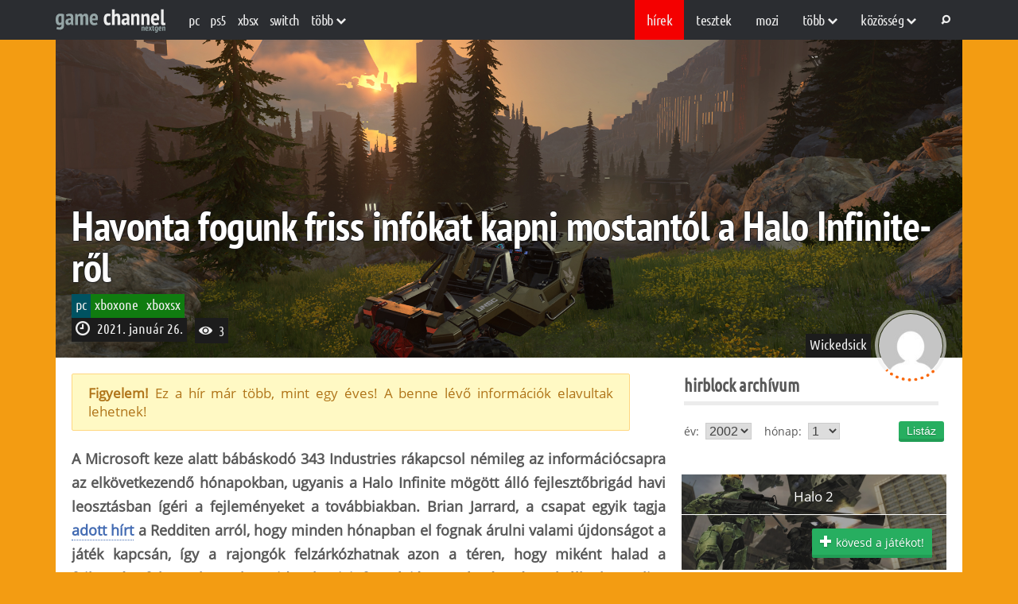

--- FILE ---
content_type: text/html; charset=UTF-8
request_url: https://www.gamechannel.hu/cikk/hirblock/havonta-fogunk-friss-infokat-kapni-mostantol-a-halo-infiniterol
body_size: 17557
content:
<!DOCTYPE html>
<!--[if lt IE 7]><html lang="hu" class="no-js lt-ie9 lt-ie8 lt-ie7"> <![endif]-->
<!--[if (IE 7)&!(IEMobile)]><html lang="hu" class="no-js lt-ie9 lt-ie8"><![endif]-->
<!--[if (IE 8)&!(IEMobile)]><html lang="hu" class="no-js lt-ie9"><![endif]-->
<!--[if gt IE 8]><!-->
<html  lang="hu" itemscope itemtype="http://schema.org/Article" class="no-js">
<!--<![endif]-->
<head>
	<meta charset="UTF-8">
    <!-- Google Chrome Frame for IE -->
    <!--[if IE]><meta http-equiv="X-UA-Compatible" content="IE=edge" /><![endif]-->
    <!-- mobile meta -->
    <meta http-equiv="X-UA-Compatible" content="IE=edge,chrome=1">
	<meta name="viewport" content="width=device-width, initial-scale=1, minimum-scale=1">
    <link rel="profile" href="https://gmpg.org/xfn/11" />

    
            <!-- Favicon (modern browsers) -->
        <link rel="icon" href="https://www.gamechannel.hu/wp-content/uploads/2025/10/favicon.png" type="image/png">
        <!-- Apple touch icon (for iOS home screen shortcuts) -->
        <link rel="apple-touch-icon" href="https://www.gamechannel.hu/wp-content/uploads/2025/10/favicon.png">
    
	<meta name='robots' content='index, follow, max-image-preview:large, max-snippet:-1, max-video-preview:-1' />

	<!-- This site is optimized with the Yoast SEO plugin v26.7 - https://yoast.com/wordpress/plugins/seo/ -->
	<title>Havonta fogunk friss infókat kapni mostantól a Halo Infinite-ről | Gamechannel</title>
	<link rel="canonical" href="https://www.gamechannel.hu/cikk/hirblock/havonta-fogunk-friss-infokat-kapni-mostantol-a-halo-infiniterol" />
	<meta property="og:locale" content="hu_HU" />
	<meta property="og:type" content="article" />
	<meta property="og:title" content="Havonta fogunk friss infókat kapni mostantól a Halo Infinite-ről | Gamechannel" />
	<meta property="og:description" content="A Microsoft keze alatt bábáskodó 343 Industries rákapcsol némileg az információcsapra az elkövetkezendő hónapokban, ugyanis a Halo Infinite mögött álló fejlesztőbrigád havi leosztásban ígéri a fejleményeket a továbbiakban. Brian Jarrard, a csapat egyik tagja https://www.reddit.com/r/halo/comments/l4wvbq/the_lack_of_info_is_worrying_me/gkra9j4/?utm_source=share&amp;utm_medium=web2x&amp;context=3adott hírt a Redditen arról, hogy minden hónapban el fognak árulni valami újdonságot a játék kapcsán, így a rajongók felzárkózhatnak azon [&hellip;]" />
	<meta property="og:url" content="https://www.gamechannel.hu/cikk/hirblock/havonta-fogunk-friss-infokat-kapni-mostantol-a-halo-infiniterol/" />
	<meta property="og:site_name" content="Gamechannel" />
	<meta property="article:published_time" content="2021-01-26T17:17:28+00:00" />
	<meta name="author" content="Németh Dominik" />
	<meta name="twitter:card" content="summary_large_image" />
	<meta name="twitter:title" content="Havonta fogunk friss infókat kapni mostantól a Halo Infinite-ről | Gamechannel" />
	<meta name="twitter:label1" content="Szerző:" />
	<meta name="twitter:data1" content="Németh Dominik" />
	<meta name="twitter:label2" content="Becsült olvasási idő" />
	<meta name="twitter:data2" content="1 perc" />
	<script type="application/ld+json" class="yoast-schema-graph">{"@context":"https://schema.org","@graph":[{"@type":"Article","@id":"https://www.gamechannel.hu/cikk/hirblock/havonta-fogunk-friss-infokat-kapni-mostantol-a-halo-infiniterol/#article","isPartOf":{"@id":"https://www.gamechannel.hu/cikk/hirblock/havonta-fogunk-friss-infokat-kapni-mostantol-a-halo-infiniterol/"},"author":{"name":"Németh Dominik","@id":"https://www.gamechannel.hu/#/schema/person/b9760faa0ec43f5905d769b1b6a11e4a"},"headline":"Havonta fogunk friss infókat kapni mostantól a Halo Infinite-ről","datePublished":"2021-01-26T17:17:28+00:00","mainEntityOfPage":{"@id":"https://www.gamechannel.hu/cikk/hirblock/havonta-fogunk-friss-infokat-kapni-mostantol-a-halo-infiniterol/"},"wordCount":197,"commentCount":2,"publisher":{"@id":"https://www.gamechannel.hu/#organization"},"articleSection":["Hírblock"],"inLanguage":"hu","potentialAction":[{"@type":"CommentAction","name":"Comment","target":["https://www.gamechannel.hu/cikk/hirblock/havonta-fogunk-friss-infokat-kapni-mostantol-a-halo-infiniterol/#respond"]}]},{"@type":"WebPage","@id":"https://www.gamechannel.hu/cikk/hirblock/havonta-fogunk-friss-infokat-kapni-mostantol-a-halo-infiniterol/","url":"https://www.gamechannel.hu/cikk/hirblock/havonta-fogunk-friss-infokat-kapni-mostantol-a-halo-infiniterol/","name":"Havonta fogunk friss infókat kapni mostantól a Halo Infinite-ről | Gamechannel","isPartOf":{"@id":"https://www.gamechannel.hu/#website"},"datePublished":"2021-01-26T17:17:28+00:00","breadcrumb":{"@id":"https://www.gamechannel.hu/cikk/hirblock/havonta-fogunk-friss-infokat-kapni-mostantol-a-halo-infiniterol/#breadcrumb"},"inLanguage":"hu","potentialAction":[{"@type":"ReadAction","target":["https://www.gamechannel.hu/cikk/hirblock/havonta-fogunk-friss-infokat-kapni-mostantol-a-halo-infiniterol/"]}]},{"@type":"BreadcrumbList","@id":"https://www.gamechannel.hu/cikk/hirblock/havonta-fogunk-friss-infokat-kapni-mostantol-a-halo-infiniterol/#breadcrumb","itemListElement":[{"@type":"ListItem","position":1,"name":"Home","item":"https://www.gamechannel.hu/"},{"@type":"ListItem","position":2,"name":"Havonta fogunk friss infókat kapni mostantól a Halo Infinite-ről"}]},{"@type":"WebSite","@id":"https://www.gamechannel.hu/#website","url":"https://www.gamechannel.hu/","name":"Game Channel","description":"A Game Channel a gaming élet híreiről, a videójátékokról, fejlesztésekről és egyéb érdekességekről számol be Neked nap mint nap.","publisher":{"@id":"https://www.gamechannel.hu/#organization"},"alternateName":"GameChannel","potentialAction":[{"@type":"SearchAction","target":{"@type":"EntryPoint","urlTemplate":"https://www.gamechannel.hu/?s={search_term_string}"},"query-input":{"@type":"PropertyValueSpecification","valueRequired":true,"valueName":"search_term_string"}}],"inLanguage":"hu"},{"@type":"Organization","@id":"https://www.gamechannel.hu/#organization","name":"Game Channel","alternateName":"GameChannel","url":"https://www.gamechannel.hu/","logo":{"@type":"ImageObject","inLanguage":"hu","@id":"https://www.gamechannel.hu/#/schema/logo/image/","url":"https://www.gamechannel.hu/wp-content/uploads/2025/10/logo.svg","contentUrl":"https://www.gamechannel.hu/wp-content/uploads/2025/10/logo.svg","caption":"Game Channel"},"image":{"@id":"https://www.gamechannel.hu/#/schema/logo/image/"}},{"@type":"Person","@id":"https://www.gamechannel.hu/#/schema/person/b9760faa0ec43f5905d769b1b6a11e4a","name":"Németh Dominik","image":{"@type":"ImageObject","inLanguage":"hu","@id":"https://www.gamechannel.hu/#/schema/person/image/","url":"https://secure.gravatar.com/avatar/9875e756d82753e705e430d0b57533fe4d2f3c80d1c49681382f4081adb79dd9?s=96&d=mm&r=g","contentUrl":"https://secure.gravatar.com/avatar/9875e756d82753e705e430d0b57533fe4d2f3c80d1c49681382f4081adb79dd9?s=96&d=mm&r=g","caption":"Németh Dominik"},"url":"https://www.gamechannel.hu/cikk/adatlap/wickedsick"}]}</script>
	<!-- / Yoast SEO plugin. -->


<link rel='dns-prefetch' href='//www.gamechannel.hu' />
<link rel='dns-prefetch' href='//cdnjs.cloudflare.com' />

<link rel="alternate" type="application/rss+xml" title="Gamechannel &raquo; hírcsatorna" href="https://www.gamechannel.hu/feed" />
<link rel="alternate" type="application/rss+xml" title="Gamechannel &raquo; hozzászólás hírcsatorna" href="https://www.gamechannel.hu/comments/feed" />
<link rel="alternate" type="application/rss+xml" title="Gamechannel &raquo; Havonta fogunk friss infókat kapni mostantól a Halo Infinite-ről hozzászólás hírcsatorna" href="https://www.gamechannel.hu/cikk/hirblock/havonta-fogunk-friss-infokat-kapni-mostantol-a-halo-infiniterol/feed" />
<link rel="alternate" title="oEmbed (JSON)" type="application/json+oembed" href="https://www.gamechannel.hu/wp-json/oembed/1.0/embed?url=https%3A%2F%2Fwww.gamechannel.hu%2Fcikk%2Fhirblock%2Fhavonta-fogunk-friss-infokat-kapni-mostantol-a-halo-infiniterol" />
<link rel="alternate" title="oEmbed (XML)" type="text/xml+oembed" href="https://www.gamechannel.hu/wp-json/oembed/1.0/embed?url=https%3A%2F%2Fwww.gamechannel.hu%2Fcikk%2Fhirblock%2Fhavonta-fogunk-friss-infokat-kapni-mostantol-a-halo-infiniterol&#038;format=xml" />
<style id='wp-img-auto-sizes-contain-inline-css'>
img:is([sizes=auto i],[sizes^="auto," i]){contain-intrinsic-size:3000px 1500px}
/*# sourceURL=wp-img-auto-sizes-contain-inline-css */
</style>
<style id='wp-emoji-styles-inline-css'>

	img.wp-smiley, img.emoji {
		display: inline !important;
		border: none !important;
		box-shadow: none !important;
		height: 1em !important;
		width: 1em !important;
		margin: 0 0.07em !important;
		vertical-align: -0.1em !important;
		background: none !important;
		padding: 0 !important;
	}
/*# sourceURL=wp-emoji-styles-inline-css */
</style>
<style id='wp-block-library-inline-css'>
:root{--wp-block-synced-color:#7a00df;--wp-block-synced-color--rgb:122,0,223;--wp-bound-block-color:var(--wp-block-synced-color);--wp-editor-canvas-background:#ddd;--wp-admin-theme-color:#007cba;--wp-admin-theme-color--rgb:0,124,186;--wp-admin-theme-color-darker-10:#006ba1;--wp-admin-theme-color-darker-10--rgb:0,107,160.5;--wp-admin-theme-color-darker-20:#005a87;--wp-admin-theme-color-darker-20--rgb:0,90,135;--wp-admin-border-width-focus:2px}@media (min-resolution:192dpi){:root{--wp-admin-border-width-focus:1.5px}}.wp-element-button{cursor:pointer}:root .has-very-light-gray-background-color{background-color:#eee}:root .has-very-dark-gray-background-color{background-color:#313131}:root .has-very-light-gray-color{color:#eee}:root .has-very-dark-gray-color{color:#313131}:root .has-vivid-green-cyan-to-vivid-cyan-blue-gradient-background{background:linear-gradient(135deg,#00d084,#0693e3)}:root .has-purple-crush-gradient-background{background:linear-gradient(135deg,#34e2e4,#4721fb 50%,#ab1dfe)}:root .has-hazy-dawn-gradient-background{background:linear-gradient(135deg,#faaca8,#dad0ec)}:root .has-subdued-olive-gradient-background{background:linear-gradient(135deg,#fafae1,#67a671)}:root .has-atomic-cream-gradient-background{background:linear-gradient(135deg,#fdd79a,#004a59)}:root .has-nightshade-gradient-background{background:linear-gradient(135deg,#330968,#31cdcf)}:root .has-midnight-gradient-background{background:linear-gradient(135deg,#020381,#2874fc)}:root{--wp--preset--font-size--normal:16px;--wp--preset--font-size--huge:42px}.has-regular-font-size{font-size:1em}.has-larger-font-size{font-size:2.625em}.has-normal-font-size{font-size:var(--wp--preset--font-size--normal)}.has-huge-font-size{font-size:var(--wp--preset--font-size--huge)}.has-text-align-center{text-align:center}.has-text-align-left{text-align:left}.has-text-align-right{text-align:right}.has-fit-text{white-space:nowrap!important}#end-resizable-editor-section{display:none}.aligncenter{clear:both}.items-justified-left{justify-content:flex-start}.items-justified-center{justify-content:center}.items-justified-right{justify-content:flex-end}.items-justified-space-between{justify-content:space-between}.screen-reader-text{border:0;clip-path:inset(50%);height:1px;margin:-1px;overflow:hidden;padding:0;position:absolute;width:1px;word-wrap:normal!important}.screen-reader-text:focus{background-color:#ddd;clip-path:none;color:#444;display:block;font-size:1em;height:auto;left:5px;line-height:normal;padding:15px 23px 14px;text-decoration:none;top:5px;width:auto;z-index:100000}html :where(.has-border-color){border-style:solid}html :where([style*=border-top-color]){border-top-style:solid}html :where([style*=border-right-color]){border-right-style:solid}html :where([style*=border-bottom-color]){border-bottom-style:solid}html :where([style*=border-left-color]){border-left-style:solid}html :where([style*=border-width]){border-style:solid}html :where([style*=border-top-width]){border-top-style:solid}html :where([style*=border-right-width]){border-right-style:solid}html :where([style*=border-bottom-width]){border-bottom-style:solid}html :where([style*=border-left-width]){border-left-style:solid}html :where(img[class*=wp-image-]){height:auto;max-width:100%}:where(figure){margin:0 0 1em}html :where(.is-position-sticky){--wp-admin--admin-bar--position-offset:var(--wp-admin--admin-bar--height,0px)}@media screen and (max-width:600px){html :where(.is-position-sticky){--wp-admin--admin-bar--position-offset:0px}}

/*# sourceURL=wp-block-library-inline-css */
</style><style id='global-styles-inline-css'>
:root{--wp--preset--aspect-ratio--square: 1;--wp--preset--aspect-ratio--4-3: 4/3;--wp--preset--aspect-ratio--3-4: 3/4;--wp--preset--aspect-ratio--3-2: 3/2;--wp--preset--aspect-ratio--2-3: 2/3;--wp--preset--aspect-ratio--16-9: 16/9;--wp--preset--aspect-ratio--9-16: 9/16;--wp--preset--color--black: #000000;--wp--preset--color--cyan-bluish-gray: #abb8c3;--wp--preset--color--white: #ffffff;--wp--preset--color--pale-pink: #f78da7;--wp--preset--color--vivid-red: #cf2e2e;--wp--preset--color--luminous-vivid-orange: #ff6900;--wp--preset--color--luminous-vivid-amber: #fcb900;--wp--preset--color--light-green-cyan: #7bdcb5;--wp--preset--color--vivid-green-cyan: #00d084;--wp--preset--color--pale-cyan-blue: #8ed1fc;--wp--preset--color--vivid-cyan-blue: #0693e3;--wp--preset--color--vivid-purple: #9b51e0;--wp--preset--gradient--vivid-cyan-blue-to-vivid-purple: linear-gradient(135deg,rgb(6,147,227) 0%,rgb(155,81,224) 100%);--wp--preset--gradient--light-green-cyan-to-vivid-green-cyan: linear-gradient(135deg,rgb(122,220,180) 0%,rgb(0,208,130) 100%);--wp--preset--gradient--luminous-vivid-amber-to-luminous-vivid-orange: linear-gradient(135deg,rgb(252,185,0) 0%,rgb(255,105,0) 100%);--wp--preset--gradient--luminous-vivid-orange-to-vivid-red: linear-gradient(135deg,rgb(255,105,0) 0%,rgb(207,46,46) 100%);--wp--preset--gradient--very-light-gray-to-cyan-bluish-gray: linear-gradient(135deg,rgb(238,238,238) 0%,rgb(169,184,195) 100%);--wp--preset--gradient--cool-to-warm-spectrum: linear-gradient(135deg,rgb(74,234,220) 0%,rgb(151,120,209) 20%,rgb(207,42,186) 40%,rgb(238,44,130) 60%,rgb(251,105,98) 80%,rgb(254,248,76) 100%);--wp--preset--gradient--blush-light-purple: linear-gradient(135deg,rgb(255,206,236) 0%,rgb(152,150,240) 100%);--wp--preset--gradient--blush-bordeaux: linear-gradient(135deg,rgb(254,205,165) 0%,rgb(254,45,45) 50%,rgb(107,0,62) 100%);--wp--preset--gradient--luminous-dusk: linear-gradient(135deg,rgb(255,203,112) 0%,rgb(199,81,192) 50%,rgb(65,88,208) 100%);--wp--preset--gradient--pale-ocean: linear-gradient(135deg,rgb(255,245,203) 0%,rgb(182,227,212) 50%,rgb(51,167,181) 100%);--wp--preset--gradient--electric-grass: linear-gradient(135deg,rgb(202,248,128) 0%,rgb(113,206,126) 100%);--wp--preset--gradient--midnight: linear-gradient(135deg,rgb(2,3,129) 0%,rgb(40,116,252) 100%);--wp--preset--font-size--small: 13px;--wp--preset--font-size--medium: 20px;--wp--preset--font-size--large: 36px;--wp--preset--font-size--x-large: 42px;--wp--preset--spacing--20: 0.44rem;--wp--preset--spacing--30: 0.67rem;--wp--preset--spacing--40: 1rem;--wp--preset--spacing--50: 1.5rem;--wp--preset--spacing--60: 2.25rem;--wp--preset--spacing--70: 3.38rem;--wp--preset--spacing--80: 5.06rem;--wp--preset--shadow--natural: 6px 6px 9px rgba(0, 0, 0, 0.2);--wp--preset--shadow--deep: 12px 12px 50px rgba(0, 0, 0, 0.4);--wp--preset--shadow--sharp: 6px 6px 0px rgba(0, 0, 0, 0.2);--wp--preset--shadow--outlined: 6px 6px 0px -3px rgb(255, 255, 255), 6px 6px rgb(0, 0, 0);--wp--preset--shadow--crisp: 6px 6px 0px rgb(0, 0, 0);}:where(.is-layout-flex){gap: 0.5em;}:where(.is-layout-grid){gap: 0.5em;}body .is-layout-flex{display: flex;}.is-layout-flex{flex-wrap: wrap;align-items: center;}.is-layout-flex > :is(*, div){margin: 0;}body .is-layout-grid{display: grid;}.is-layout-grid > :is(*, div){margin: 0;}:where(.wp-block-columns.is-layout-flex){gap: 2em;}:where(.wp-block-columns.is-layout-grid){gap: 2em;}:where(.wp-block-post-template.is-layout-flex){gap: 1.25em;}:where(.wp-block-post-template.is-layout-grid){gap: 1.25em;}.has-black-color{color: var(--wp--preset--color--black) !important;}.has-cyan-bluish-gray-color{color: var(--wp--preset--color--cyan-bluish-gray) !important;}.has-white-color{color: var(--wp--preset--color--white) !important;}.has-pale-pink-color{color: var(--wp--preset--color--pale-pink) !important;}.has-vivid-red-color{color: var(--wp--preset--color--vivid-red) !important;}.has-luminous-vivid-orange-color{color: var(--wp--preset--color--luminous-vivid-orange) !important;}.has-luminous-vivid-amber-color{color: var(--wp--preset--color--luminous-vivid-amber) !important;}.has-light-green-cyan-color{color: var(--wp--preset--color--light-green-cyan) !important;}.has-vivid-green-cyan-color{color: var(--wp--preset--color--vivid-green-cyan) !important;}.has-pale-cyan-blue-color{color: var(--wp--preset--color--pale-cyan-blue) !important;}.has-vivid-cyan-blue-color{color: var(--wp--preset--color--vivid-cyan-blue) !important;}.has-vivid-purple-color{color: var(--wp--preset--color--vivid-purple) !important;}.has-black-background-color{background-color: var(--wp--preset--color--black) !important;}.has-cyan-bluish-gray-background-color{background-color: var(--wp--preset--color--cyan-bluish-gray) !important;}.has-white-background-color{background-color: var(--wp--preset--color--white) !important;}.has-pale-pink-background-color{background-color: var(--wp--preset--color--pale-pink) !important;}.has-vivid-red-background-color{background-color: var(--wp--preset--color--vivid-red) !important;}.has-luminous-vivid-orange-background-color{background-color: var(--wp--preset--color--luminous-vivid-orange) !important;}.has-luminous-vivid-amber-background-color{background-color: var(--wp--preset--color--luminous-vivid-amber) !important;}.has-light-green-cyan-background-color{background-color: var(--wp--preset--color--light-green-cyan) !important;}.has-vivid-green-cyan-background-color{background-color: var(--wp--preset--color--vivid-green-cyan) !important;}.has-pale-cyan-blue-background-color{background-color: var(--wp--preset--color--pale-cyan-blue) !important;}.has-vivid-cyan-blue-background-color{background-color: var(--wp--preset--color--vivid-cyan-blue) !important;}.has-vivid-purple-background-color{background-color: var(--wp--preset--color--vivid-purple) !important;}.has-black-border-color{border-color: var(--wp--preset--color--black) !important;}.has-cyan-bluish-gray-border-color{border-color: var(--wp--preset--color--cyan-bluish-gray) !important;}.has-white-border-color{border-color: var(--wp--preset--color--white) !important;}.has-pale-pink-border-color{border-color: var(--wp--preset--color--pale-pink) !important;}.has-vivid-red-border-color{border-color: var(--wp--preset--color--vivid-red) !important;}.has-luminous-vivid-orange-border-color{border-color: var(--wp--preset--color--luminous-vivid-orange) !important;}.has-luminous-vivid-amber-border-color{border-color: var(--wp--preset--color--luminous-vivid-amber) !important;}.has-light-green-cyan-border-color{border-color: var(--wp--preset--color--light-green-cyan) !important;}.has-vivid-green-cyan-border-color{border-color: var(--wp--preset--color--vivid-green-cyan) !important;}.has-pale-cyan-blue-border-color{border-color: var(--wp--preset--color--pale-cyan-blue) !important;}.has-vivid-cyan-blue-border-color{border-color: var(--wp--preset--color--vivid-cyan-blue) !important;}.has-vivid-purple-border-color{border-color: var(--wp--preset--color--vivid-purple) !important;}.has-vivid-cyan-blue-to-vivid-purple-gradient-background{background: var(--wp--preset--gradient--vivid-cyan-blue-to-vivid-purple) !important;}.has-light-green-cyan-to-vivid-green-cyan-gradient-background{background: var(--wp--preset--gradient--light-green-cyan-to-vivid-green-cyan) !important;}.has-luminous-vivid-amber-to-luminous-vivid-orange-gradient-background{background: var(--wp--preset--gradient--luminous-vivid-amber-to-luminous-vivid-orange) !important;}.has-luminous-vivid-orange-to-vivid-red-gradient-background{background: var(--wp--preset--gradient--luminous-vivid-orange-to-vivid-red) !important;}.has-very-light-gray-to-cyan-bluish-gray-gradient-background{background: var(--wp--preset--gradient--very-light-gray-to-cyan-bluish-gray) !important;}.has-cool-to-warm-spectrum-gradient-background{background: var(--wp--preset--gradient--cool-to-warm-spectrum) !important;}.has-blush-light-purple-gradient-background{background: var(--wp--preset--gradient--blush-light-purple) !important;}.has-blush-bordeaux-gradient-background{background: var(--wp--preset--gradient--blush-bordeaux) !important;}.has-luminous-dusk-gradient-background{background: var(--wp--preset--gradient--luminous-dusk) !important;}.has-pale-ocean-gradient-background{background: var(--wp--preset--gradient--pale-ocean) !important;}.has-electric-grass-gradient-background{background: var(--wp--preset--gradient--electric-grass) !important;}.has-midnight-gradient-background{background: var(--wp--preset--gradient--midnight) !important;}.has-small-font-size{font-size: var(--wp--preset--font-size--small) !important;}.has-medium-font-size{font-size: var(--wp--preset--font-size--medium) !important;}.has-large-font-size{font-size: var(--wp--preset--font-size--large) !important;}.has-x-large-font-size{font-size: var(--wp--preset--font-size--x-large) !important;}
/*# sourceURL=global-styles-inline-css */
</style>

<style id='classic-theme-styles-inline-css'>
/*! This file is auto-generated */
.wp-block-button__link{color:#fff;background-color:#32373c;border-radius:9999px;box-shadow:none;text-decoration:none;padding:calc(.667em + 2px) calc(1.333em + 2px);font-size:1.125em}.wp-block-file__button{background:#32373c;color:#fff;text-decoration:none}
/*# sourceURL=/wp-includes/css/classic-themes.min.css */
</style>
<link rel='stylesheet' id='sm-easy-duplicator-css' href='https://www.gamechannel.hu/wp-content/plugins/sm-easy-duplicator/public/css/sm-easy-duplicator-public.css?ver=1.0.3' media='all' />
<link data-minify="1" rel='stylesheet' id='gamechannel-style-css' href='https://www.gamechannel.hu/wp-content/cache/min/1/wp-content/themes/gamechannel/style.css?ver=1768302372' media='all' />
<link data-minify="1" rel='stylesheet' id='gamechannel-base-style-css' href='https://www.gamechannel.hu/wp-content/cache/min/1/wp-content/themes/gamechannel/assets/css/base.css?ver=1768302372' media='all' />
<link data-minify="1" rel='stylesheet' id='gamechannel-responsive-style-css' href='https://www.gamechannel.hu/wp-content/cache/min/1/wp-content/themes/gamechannel/assets/css/responsive.css?ver=1768302372' media='all' />
<link data-minify="1" rel='stylesheet' id='gamechannel-portrait-style-css' href='https://www.gamechannel.hu/wp-content/cache/min/1/wp-content/themes/gamechannel/assets/css/portrait.css?ver=1768302372' media='all' />
<link data-minify="1" rel='stylesheet' id='gamechannel-landscape-style-css' href='https://www.gamechannel.hu/wp-content/cache/min/1/wp-content/themes/gamechannel/assets/css/landscape.css?ver=1768302372' media='all' />
<link data-minify="1" rel='stylesheet' id='gamechannel-footer-style-css' href='https://www.gamechannel.hu/wp-content/cache/min/1/wp-content/themes/gamechannel/assets/css/footer.css?ver=1768302372' media='all' />
<link data-minify="1" rel='stylesheet' id='gamechannel-cikk-style-css' href='https://www.gamechannel.hu/wp-content/cache/min/1/wp-content/themes/gamechannel/assets/css/cikk.css?ver=1768302372' media='all' />
<link data-minify="1" rel='stylesheet' id='gamechannel-score-style-css' href='https://www.gamechannel.hu/wp-content/cache/min/1/wp-content/themes/gamechannel/assets/css/score.css?ver=1768302372' media='all' />
<link data-minify="1" rel='stylesheet' id='gamechannel-custom-style-css' href='https://www.gamechannel.hu/wp-content/cache/min/1/wp-content/themes/gamechannel/assets/css/custom.css?ver=1768302372' media='all' />
<link data-minify="1" rel='stylesheet' id='gamechannel-custom-dev-style-css' href='https://www.gamechannel.hu/wp-content/cache/min/1/wp-content/themes/gamechannel/assets/css/custom-dev.css?ver=1768302372' media='all' />
<link data-minify="1" rel='stylesheet' id='gamechannel-responsive-custom-style-css' href='https://www.gamechannel.hu/wp-content/cache/min/1/wp-content/themes/gamechannel/assets/css/responsive-style.css?ver=1768302372' media='all' />
<link data-minify="1" rel='stylesheet' id='gamechannel-responsive-2025-style-css' href='https://www.gamechannel.hu/wp-content/cache/min/1/wp-content/themes/gamechannel/assets/css/responsive-2025.css?ver=1768302372' media='all' />
<link data-minify="1" rel='stylesheet' id='gamechannel-fontawesome-local-css' href='https://www.gamechannel.hu/wp-content/cache/min/1/wp-content/themes/gamechannel/assets/fonts/font-awesome.min.css?ver=1768302372' media='all' />
<link data-minify="1" rel='stylesheet' id='gamechannel-fontawesome-css' href='https://www.gamechannel.hu/wp-content/cache/min/1/ajax/libs/font-awesome/6.4.0/css/all.min.css?ver=1768302372' media='all' />
<link data-minify="1" rel='stylesheet' id='dashicons-css' href='https://www.gamechannel.hu/wp-content/cache/min/1/wp-includes/css/dashicons.min.css?ver=1768302372' media='all' />
<link data-minify="1" rel='stylesheet' id='thickbox-css' href='https://www.gamechannel.hu/wp-content/cache/min/1/wp-includes/js/thickbox/thickbox.css?ver=1768302372' media='all' />
<script src="https://www.gamechannel.hu/wp-includes/js/jquery/jquery.min.js?ver=3.7.1" id="jquery-core-js"></script>
<script src="https://www.gamechannel.hu/wp-includes/js/jquery/jquery-migrate.min.js?ver=3.4.1" id="jquery-migrate-js"></script>
<script data-minify="1" src="https://www.gamechannel.hu/wp-content/cache/min/1/wp-content/plugins/sm-easy-duplicator/public/js/sm-easy-duplicator-public.js?ver=1768302372" id="sm-easy-duplicator-js"></script>
<link rel="https://api.w.org/" href="https://www.gamechannel.hu/wp-json/" /><link rel="alternate" title="JSON" type="application/json" href="https://www.gamechannel.hu/wp-json/wp/v2/posts/90442" /><link rel="EditURI" type="application/rsd+xml" title="RSD" href="https://www.gamechannel.hu/xmlrpc.php?rsd" />
<meta name="generator" content="WordPress 6.9" />
<link rel='shortlink' href='https://www.gamechannel.hu/?p=90442' />
<link rel='pingback' href='https://www.gamechannel.hu/xmlrpc.php' />
<link rel="icon" href="https://www.gamechannel.hu/wp-content/uploads/2025/10/favicon.png" sizes="32x32" />
<link rel="icon" href="https://www.gamechannel.hu/wp-content/uploads/2025/10/favicon.png" sizes="192x192" />
<link rel="apple-touch-icon" href="https://www.gamechannel.hu/wp-content/uploads/2025/10/favicon.png" />
<meta name="msapplication-TileImage" content="https://www.gamechannel.hu/wp-content/uploads/2025/10/favicon.png" />
<meta name="generator" content="WP Rocket 3.20.2" data-wpr-features="wpr_minify_js wpr_minify_css wpr_preload_links wpr_desktop" /></head>

<body class="wp-singular post-template-default single single-post postid-90442 single-format-standard wp-custom-logo wp-theme-gamechannel">
        <header data-rocket-location-hash="7007c271b1244f2024884f7e10398493" id="header_topper">
        <div data-rocket-location-hash="b0bf1d965a69a145e654d73777b71d40" class="topper_close">
            <!-- Logo -->
                            <a href="https://www.gamechannel.hu/" class="custom-logo-link" rel="home"><img src="https://www.gamechannel.hu/wp-content/uploads/2025/10/logo.svg" class="custom-logo" alt="logo" decoding="async" /></a>            
            <div data-rocket-location-hash="9dd86d54d1ce3f53a1d54da902d92024" class="menubar_sec">
                <!-- Responsive Menu -->
                <div class="menu respo_menu">
                    <div class="menu-mobile-menu-container"><ul><li id="menu-item-97" class="menu-item menu-item-type-custom menu-item-object-custom menu-item-has-children menu-item-97 current-menu-ancestor current-menu-parent active"><a>rovatok <i class="el-icon-chevron-down"></i></a>
<ul class="sub-menu">
	<li id="menu-item-98" class="menu-item menu-item-type-custom menu-item-object-custom menu-item-98 active current-menu-item current_page_item"><a href="/hirek">Hírek</a></li>
	<li id="menu-item-99" class="menu-item menu-item-type-custom menu-item-object-custom menu-item-99"><a href="/tesztek">Tesztek</a></li>
	<li id="menu-item-100" class="menu-item menu-item-type-custom menu-item-object-custom menu-item-100"><a href="/mozi">Mozi</a></li>
	<li id="menu-item-102772" class="menu-item menu-item-type-taxonomy menu-item-object-category menu-item-102772"><a href="https://www.gamechannel.hu/cikkek/hardverzona/">Hardvertesztek</a></li>
	<li id="menu-item-102773" class="menu-item menu-item-type-taxonomy menu-item-object-category menu-item-102773"><a href="https://www.gamechannel.hu/cikkek/masikoldal/">Felhasználói szoftverek</a></li>
	<li id="menu-item-102774" class="menu-item menu-item-type-taxonomy menu-item-object-category menu-item-102774"><a href="https://www.gamechannel.hu/cikkek/flashback/">Flashback</a></li>
	<li id="menu-item-102775" class="menu-item menu-item-type-taxonomy menu-item-object-category menu-item-102775"><a href="https://www.gamechannel.hu/cikkek/tuxvilaga/">Linux cikkek</a></li>
	<li id="menu-item-102776" class="menu-item menu-item-type-taxonomy menu-item-object-category menu-item-102776"><a href="https://www.gamechannel.hu/cikkek/exkluziv/">Exkluzív</a></li>
	<li id="menu-item-106" class="menu-item menu-item-type-custom menu-item-object-custom menu-item-106"><a href="/blogok">Blogok</a></li>
	<li id="menu-item-107" class="menu-item menu-item-type-custom menu-item-object-custom menu-item-107"><a href="/keresesek">Keresés</a></li>
</ul>
</li>
</ul></div>                </div>

                <!-- Left topper menu -->
                <div class="bal_topper">
                    <div class="menu topper_menu bal_topper">
                        <div class="menu-header-left-container"><ul><li id="menu-item-232" class="menu-item menu-item-type-taxonomy menu-item-object-platform menu-item-232"><a href="https://www.gamechannel.hu/platform/pc">PC</a></li>
<li id="menu-item-237" class="menu-item menu-item-type-taxonomy menu-item-object-platform menu-item-237"><a href="https://www.gamechannel.hu/platform/ps5">PS5</a></li>
<li id="menu-item-102738" class="menu-item menu-item-type-taxonomy menu-item-object-platform menu-item-102738"><a href="https://www.gamechannel.hu/platform/xboxsx">XBSX</a></li>
<li id="menu-item-240" class="menu-item menu-item-type-taxonomy menu-item-object-platform menu-item-240"><a href="https://www.gamechannel.hu/platform/nintendo-switch">Switch</a></li>
<li id="menu-item-64" class="menu-item menu-item-type-custom menu-item-object-custom menu-item-has-children menu-item-64"><a>több <i class="el-icon-chevron-down"></i></a>
<ul class="sub-menu">
	<li id="menu-item-241" class="menu-item menu-item-type-taxonomy menu-item-object-platform menu-item-241"><a href="https://www.gamechannel.hu/platform/nintendo-switch2">Switch 2</a></li>
	<li id="menu-item-236" class="menu-item menu-item-type-taxonomy menu-item-object-platform menu-item-236"><a href="https://www.gamechannel.hu/platform/ps4">PS4</a></li>
	<li id="menu-item-243" class="menu-item menu-item-type-taxonomy menu-item-object-platform menu-item-243"><a href="https://www.gamechannel.hu/platform/xboxone">XBOX ONE</a></li>
	<li id="menu-item-242" class="menu-item menu-item-type-taxonomy menu-item-object-platform menu-item-242"><a href="https://www.gamechannel.hu/platform/wiiu">Wiiu</a></li>
	<li id="menu-item-235" class="menu-item menu-item-type-taxonomy menu-item-object-platform menu-item-235"><a href="https://www.gamechannel.hu/platform/ps3">PS3</a></li>
	<li id="menu-item-244" class="menu-item menu-item-type-taxonomy menu-item-object-platform menu-item-244"><a href="https://www.gamechannel.hu/platform/xbox360">Xbox360</a></li>
	<li id="menu-item-233" class="menu-item menu-item-type-taxonomy menu-item-object-platform menu-item-233"><a href="https://www.gamechannel.hu/platform/linux">Linux</a></li>
	<li id="menu-item-234" class="menu-item menu-item-type-taxonomy menu-item-object-platform menu-item-234"><a href="https://www.gamechannel.hu/platform/mac">Mac</a></li>
	<li id="menu-item-239" class="menu-item menu-item-type-taxonomy menu-item-object-platform menu-item-239"><a href="https://www.gamechannel.hu/platform/steamos">Steam OS</a></li>
	<li id="menu-item-238" class="menu-item menu-item-type-taxonomy menu-item-object-platform menu-item-238"><a href="https://www.gamechannel.hu/platform/stadia">Stadia</a></li>
</ul>
</li>
</ul></div>                    </div>
                </div>

                <!-- Right topper menu -->
                <div class="jobb_topper">
                    <div class="menu topper_menu">
                        <ul><li id="menu-item-76" class="hirblock menu-item menu-item-type-custom menu-item-object-custom menu-item-76 active current-menu-item current_page_item"><a href="/hirek">Hírek</a></li>
<li id="menu-item-77" class="jatekorulet menu-item menu-item-type-custom menu-item-object-custom menu-item-77"><a href="/tesztek">Tesztek</a></li>
<li id="menu-item-78" class="moviechannel menu-item menu-item-type-custom menu-item-object-custom menu-item-78"><a href="/mozi">Mozi</a></li>
<li id="menu-item-79" class="tuxvilaga menu-item menu-item-type-custom menu-item-object-custom menu-item-has-children menu-item-79"><a>több <i class="el-icon-chevron-down"></i></a>
<ul class="sub-menu">
	<li id="menu-item-247" class="menu-item menu-item-type-taxonomy menu-item-object-category menu-item-247"><a href="https://www.gamechannel.hu/cikkek/hardverzona/">Hardvertesztek</a></li>
	<li id="menu-item-248" class="menu-item menu-item-type-taxonomy menu-item-object-category menu-item-248"><a href="https://www.gamechannel.hu/cikkek/masikoldal/">Felhasználói szoftverek</a></li>
	<li id="menu-item-249" class="menu-item menu-item-type-taxonomy menu-item-object-category menu-item-249"><a href="https://www.gamechannel.hu/cikkek/flashback/">Flashback</a></li>
	<li id="menu-item-250" class="menu-item menu-item-type-taxonomy menu-item-object-category menu-item-250"><a href="https://www.gamechannel.hu/cikkek/tuxvilaga/">Linux cikkek</a></li>
	<li id="menu-item-251" class="menu-item menu-item-type-taxonomy menu-item-object-category menu-item-251"><a href="https://www.gamechannel.hu/cikkek/exkluziv/">Exkluzív</a></li>
</ul>
</li>
<li id="menu-item-81" class="kozosseg menu-item menu-item-type-custom menu-item-object-custom menu-item-has-children menu-item-81"><a>Közösség <i class="el-icon-chevron-down"></i></a>
<ul class="sub-menu">
	<li id="menu-item-102750" class="menu-item menu-item-type-post_type menu-item-object-page menu-item-102750"><a href="https://www.gamechannel.hu/kozosseg">Közösség, tagok</a></li>
	<li id="menu-item-88" class="menu-item menu-item-type-custom menu-item-object-custom menu-item-88"><a href="/blogok">Blogok</a></li>
	<li id="menu-item-102749" class="menu-item menu-item-type-post_type menu-item-object-page menu-item-102749"><a href="https://www.gamechannel.hu/jelvenylista">Jelvények (achievement)</a></li>
	<li id="menu-item-102748" class="menu-item menu-item-type-post_type menu-item-object-page menu-item-102748"><a href="https://www.gamechannel.hu/onlinefelhasznalok">Online felhasználók</a></li>
</ul>
</li>

        <li class="kereses">
            <a href="javascript:void(0);" 
               title="Keresés" 
               style="padding-left: 12px; padding-right:16px;">
                <i class="el-icon-search"></i>
            </a>
            <ul>
                <form role="search" action="https://www.gamechannel.hu/" 
                    method="get" 
                    id="menu_search_form">
                    <p>
                        <input type="text" 
                            id="search_input" 
                            name="s" 
                            title="Írd be a keresett szót, majd nyomd le az entert!">
                    </p>
                    <button type="submit" 
                        id="search_submit" 
                        value="Search" 
                        style="display: none;"
                    ></button>
                </form>
            </ul>
        </li></ul>                    </div>

                </div> <!-- jobb_topper -->
            </div>
        </div> <!-- topper_close -->
    </header> <!-- header_topper --><div data-rocket-location-hash="7fc8e164639aa75aacd019a6ab1abb74" id="header_wrap" class="post_single_banner">
	<div data-rocket-location-hash="844714c8a090148181dbba73f2864733" class="poszterkozepen">
		<h1 class="kepre_cim">
			<a href="https://www.gamechannel.hu/wp-content/uploads/pictures/hirblock/havonta-fogunk-friss-infokat-kapni-mostantol-a-halo-infiniterol_1.jpg" class="thickbox" rel="havonta-fogunk-friss-infokat-kapni-mostantol-a-halo-infinite-rol" title="Havonta fogunk friss infókat kapni mostantól a Halo Infinite-ről">
				Havonta fogunk friss infókat kapni mostantól a Halo Infinite-ről			</a>
		</h1>
					<div data-rocket-location-hash="c04ede8e7c920c35039a60dbfd434f7c" class="kepre_es">
									<a href="https://www.gamechannel.hu/platform/pc" target="_blank" title="Minden pc hír, cikk listázása">
						<div class="kepre_ir_platform bgc_pc">pc</div>
					</a>
									<a href="https://www.gamechannel.hu/platform/xboxone" target="_blank" title="Minden xboxone hír, cikk listázása">
						<div class="kepre_ir_platform bgc_xboxone">xboxone</div>
					</a>
									<a href="https://www.gamechannel.hu/platform/xboxsx" target="_blank" title="Minden xboxsx hír, cikk listázása">
						<div class="kepre_ir_platform bgc_xboxsx">xboxsx</div>
					</a>
							</div>
				<div data-rocket-location-hash="ae34dfb0985e6d32545b8c9c2a81a095" class="kepre_ms">
			<div class="kepre_datum" title="2021. január 26. 17:17">
				<span class="el-icon-time"></span>
				2021. január 26.			</div>

			<div class="kepre_olvasva">
				<span title="Eddig 3 olvasta el">
					<span class="el-icon-eye-open cikkben_icon"></span>
					3				</span>
			</div>
		</div>
		<div data-rocket-location-hash="ade2bb6355fd602d4d5b3d65b3eff662" class="post-thumbnail">
			<img src="https://www.gamechannel.hu/wp-content/uploads/pictures/hirblock/havonta-fogunk-friss-infokat-kapni-mostantol-a-halo-infiniterol_1.jpg" alt="Havonta fogunk friss infókat kapni mostantól a Halo Infinite-ről" width="1140" height="390" loading="lazy">
		</div><!-- .post-thumbnail -->
	</div>
</div>
<main data-rocket-location-hash="9983a368bb3a4dfe7cf125b59d614c3d" id="primary" class="site-main">
	<div data-rocket-location-hash="4bd410ad894183a3b80d031d0746ebb2" class="blog-single">
		<div data-rocket-location-hash="a09176bc9013cda3095ab0c777dc9618" class="content-main">
			<article id="post-90442" class="post-90442 post type-post status-publish format-standard hentry category-hirblock platform-pc platform-xboxone platform-xboxsx">
<div class="post">
<div class="author">
    <a href="https://www.gamechannel.hu/cikk/adatlap/wickedsick" title="View Wickedsick’s profile">
        <img src="https://secure.gravatar.com/avatar/9875e756d82753e705e430d0b57533fe4d2f3c80d1c49681382f4081adb79dd9?s=100&#038;d=mm&#038;r=g" class="online" alt="Wickedsick" loading="lazy">
    </a>
    <span class="szerzo_title">Wickedsick</span>
</div>

<div class="entry">
    <div class='warning hosszabb2'><strong>Figyelem!</strong> Ez a hír már több, mint egy éves! A benne lévő információk elavultak lehetnek!</div>
    <!-- Intro -->
    <div class="bevezeto">
        A Microsoft keze alatt bábáskodó 343 Industries rákapcsol némileg az információcsapra az elkövetkezendő hónapokban, ugyanis a Halo Infinite mögött álló fejlesztőbrigád havi leosztásban ígéri a fejleményeket a továbbiakban. Brian Jarrard, a csapat egyik tagja <a href='https://www.reddit.com/r/halo/comments/l4wvbq/the_lack_of_info_is_worrying_me/gkra9j4/?utm_source=share&amp;utm_medium=web2x&amp;context=3' target='_blank' rel='nofollow'>adott hírt</a> a Redditen arról, hogy minden hónapban el fognak árulni valami újdonságot a játék kapcsán, így a rajongók felzárkózhatnak azon a téren, hogy miként halad a fejlesztés, folyton kapunk majd valami információmorzsát, és végre leállnak a teljes hallgatagsággal.    </div>

    <div class="valaszto" style="margin-top:20px;margin-bottom:0px;padding-bottom:0px;">&nbsp;</div>

    <!-- Main Content -->
    <div class="post-content">
        <p>
Az első friss infó mind közül már az elkövetkezendő napokban napvilágot fog látni, de hogy ez miféle fejlemény lesz, azt még nem tudni. Netán gameplay videó? Egy új trailer? Esetlegesen egy hivatalos megjelenési dátum?</p>
    </div>

    <!-- Social Share -->
    <div class="share-post-block">
        <!-- Load the Facebook SDK for JavaScript -->
        <div id="fb-root"></div>
        <script async defer crossorigin="anonymous" 
                src="https://connect.facebook.net/en_US/sdk.js#xfbml=1&version=v19.0" 
                nonce="FbLikeBtn"></script>

        <!-- Your Like button code -->
        <div class="entry_like" style="margin-top:12px;">
            <div class="fb-like" 
                data-href="https://www.gamechannel.hu/cikk/hirblock/havonta-fogunk-friss-infokat-kapni-mostantol-a-halo-infiniterol" 
                data-width="" 
                data-layout="box_count" 
                data-action="like" 
                data-size="small" 
                data-share="false">
            </div>
        </div>

		<!-- Load the Twitter/X widget script once per page -->
        <script data-minify="1" async src="https://www.gamechannel.hu/wp-content/cache/min/1/widgets.js?ver=1768302372" charset="utf-8"></script>

        <div class="entry_like" style="margin-top:4px;">
            <a href="https://twitter.com/share"
                class="twitter-share-button"
                data-url="https://www.gamechannel.hu/cikk/hirblock/havonta-fogunk-friss-infokat-kapni-mostantol-a-halo-infiniterol"
                data-text="Havonta fogunk friss infókat kapni mostantól a Halo Infinite-ről"
                data-via="gamechannel_hu"
                data-show-count="true">
                Bejegyzés
            </a>
        </div>

		<div class="jobbra">
			<a href="javascript:alert('Ezt a funkciót csak bejelentkezve tudod használni!')" title="Elmentenéd a kedvenceid közé? Jelentkezz be és mentsd le!"><i class="el-icon-heart"></i></a>
			<a href="https://www.gamechannel.hu/ajanljminket/mit/cikk-CSERE-hirblock-CSERE-havonta-fogunk-friss-infokat-kapni-mostantol-a-halo-infiniterol" title="Megjött C. Viper, a Street Fighter 6 high-tech bunyósa - Küldd el a cikket ismerősödnek!"><i class="el-icon-share"></i></a>
			<a href="javascript:alert('Ezt a funkciót csak bejelentkezve tudod használni!')" title="Tetszik!">
    			<img src="https://www.gamechannel.hu/wp-content/themes/gamechannel/assets/images/thumbs-up.svg">
    		</a>
		</div>
	</div>
</div>
</div>
</article>

<div id="comments" class="comments-area custom-comments">

            <div class="comment_szam">
            2 hozzászólás        </div>

        <ol class="comment-list">
            
	<li id="comment-358360" class="comment byuser comment-author-direktor even thread-even depth-1 comment-container">
		<div class="comment-left">
			<a href="https://www.gamechannel.hu/cikk/adatlap/direktor" title="direktor profilja">
				<img src="https://secure.gravatar.com/avatar/685444c402b6cda18a289a8b2d694ca2df4602b4bee5efab359456ca2dc99aab?s=100&#038;d=mm&#038;r=g" class="avatar" alt="direktor">
			</a>
		</div>

		<div class="comment-right">
			<div class="comment_top">
				<a href="https://www.gamechannel.hu/cikk/adatlap/direktor" title="direktor profilja">
					<h2>direktor</h2>
				</a>
				<span>4 éve, 11 hónapja és 3 hete</span>
			</div>

			
			<div class="comment-content">
				<p>Ez jól hangzik. </p>
				<div class="comment_bottom">
					<div class="likes">
						<a href="#">
							<img src="https://www.gamechannel.hu/wp-content/themes/gamechannel/assets/images/thumbs-up.svg">
						</a>
						<a href="#">
							<img src="https://www.gamechannel.hu/wp-content/themes/gamechannel/assets/images/thumbs-down.svg">
						</a>
					</div>
					<a rel="nofollow" class="comment-reply-link" href="#comment-358360" data-commentid="358360" data-postid="90442" data-belowelement="comment-358360" data-respondelement="respond" data-replyto="Válasz direktor" aria-label="Válasz direktor"><i class="el-icon-return-key"></i> válasz erre</a>				</div>
			</div>
		</div>
	</li>
	</li><!-- #comment-## -->

	<li id="comment-358359" class="comment byuser comment-author-fighterlaci odd alt thread-odd thread-alt depth-1 comment-container">
		<div class="comment-left">
			<a href="https://www.gamechannel.hu/cikk/adatlap/fighterlaci" title="fighterlaci profilja">
				<img src="https://secure.gravatar.com/avatar/1bc4cb2592af7f2a0fb8d5cdaef9de4be55ba4723af349b8ea4e9e89d038e26b?s=100&#038;d=mm&#038;r=g" class="avatar" alt="fighterlaci">
			</a>
		</div>

		<div class="comment-right">
			<div class="comment_top">
				<a href="https://www.gamechannel.hu/cikk/adatlap/fighterlaci" title="fighterlaci profilja">
					<h2>fighterlaci</h2>
				</a>
				<span>4 éve, 11 hónapja és 3 hete</span>
			</div>

			
			<div class="comment-content">
				<p>Végre valami örömhír erről a csodáról. 😛</p>
				<div class="comment_bottom">
					<div class="likes">
						<a href="#">
							<img src="https://www.gamechannel.hu/wp-content/themes/gamechannel/assets/images/thumbs-up.svg">
						</a>
						<a href="#">
							<img src="https://www.gamechannel.hu/wp-content/themes/gamechannel/assets/images/thumbs-down.svg">
						</a>
					</div>
					<a rel="nofollow" class="comment-reply-link" href="#comment-358359" data-commentid="358359" data-postid="90442" data-belowelement="comment-358359" data-respondelement="respond" data-replyto="Válasz fighterlaci" aria-label="Válasz fighterlaci"><i class="el-icon-return-key"></i> válasz erre</a>				</div>
			</div>
		</div>
	</li>
	</li><!-- #comment-## -->
        </ol>

    
            <div id="comment-edit">
                            <textarea disabled name="comment">Hozzászólni csak regisztrált felhasználók tudnak! Regisztrálj, hiszen csak fél perc és teljesen ingyenes!</textarea>
                    </div>
    
</div>
	
		</div>
		<div data-rocket-location-hash="4bf5f808651646a128558e1d24aea9e4" class="rightside mt-10">
			<div class="box245 archivum">
			    <h3 class="h3_archivum">hirblock archívum</h3>
			    <form method="POST" action="https://www.gamechannel.hu/archivum">
			        év:&nbsp;
			        <select name="archiv_ev">
			            			                <option value="2002">2002</option>
			            			                <option value="2003">2003</option>
			            			                <option value="2004">2004</option>
			            			                <option value="2005">2005</option>
			            			                <option value="2006">2006</option>
			            			                <option value="2007">2007</option>
			            			                <option value="2008">2008</option>
			            			                <option value="2009">2009</option>
			            			                <option value="2010">2010</option>
			            			                <option value="2011">2011</option>
			            			                <option value="2012">2012</option>
			            			                <option value="2013">2013</option>
			            			                <option value="2014">2014</option>
			            			                <option value="2015">2015</option>
			            			                <option value="2016">2016</option>
			            			                <option value="2017">2017</option>
			            			                <option value="2018">2018</option>
			            			                <option value="2019">2019</option>
			            			                <option value="2020">2020</option>
			            			                <option value="2021">2021</option>
			            			                <option value="2022">2022</option>
			            			                <option value="2023">2023</option>
			            			                <option value="2024">2024</option>
			            			                <option value="2025">2025</option>
			            			                <option value="2026">2026</option>
			            			        </select>

			        &nbsp;&nbsp;&nbsp;hónap:&nbsp;
			        <select name="archiv_honap">
			            			                <option value="01">1</option>
			            			                <option value="02">2</option>
			            			                <option value="03">3</option>
			            			                <option value="04">4</option>
			            			                <option value="05">5</option>
			            			                <option value="06">6</option>
			            			                <option value="07">7</option>
			            			                <option value="08">8</option>
			            			                <option value="09">9</option>
			            			                <option value="10">10</option>
			            			                <option value="11">11</option>
			            			                <option value="12">12</option>
			            			        </select>

			        <input type="hidden" name="archiv_kategoria" />
			        <input type="submit" class="button jobbra" name="archivum" value="Listáz" />
			    </form>
			</div>

			<!-- Game Info Box -->
							<div style="float:left;width:100%;height:120px;background-color: #1C1C1C;color:#fff;margin-bottom:20px;margin-top:8px;position: relative;">
					<img src="https://www.gamechannel.hu/wp-content/uploads/boritokepek/jatekadatlapok/2695.jpg" style="width:336px;height:120px;opacity: 0.6;" loading="lazy">
					
					<div style="width:100%;top:15px;position:absolute;text-align:center;padding-bottom:10px;border-bottom: 1px solid #fff;">
						Halo 2					</div>
					
					
					<a href="https://www.gamechannel.hu/jatekok/halo-2/2695/" title="Tovább a(z) Halo 2 adatlapjára" target="_blank" class="button" style="right:18px;bottom:15px;position:absolute;margin-left:0px;">
					<i class="el-icon-plus"></i>kövesd a játékot!</a>
				</div>
			
			
			<!-- Related Posts -->
			<div class="box245 margin_bottom_0" style="margin-top:-15px;">
			    <h3>Kapcsolódó hírek, cikkek</h3>
			    							<div class="post-img">
								<a href="https://www.gamechannel.hu/cikk/hirblock/az-amnesia-the-bunker-es-a-samorost-3-az-epic-games-ingyen-jateka" title="Az Amnesia: The Bunker és a Samorost 3 az Epic Games ingyen játéka">
									<img src="https://www.gamechannel.hu/wp-content/uploads/pictures/hirblock/az-amnesia-the-bunker-es-a-samorost-3-az-epic-games-ingyen-jateka_1.jpg"
										class="fordul"
										width="336"
										height="189"
										alt="Az Amnesia: The Bunker és a Samorost 3 az Epic Games ingyen játéka"
										loading="lazy">
								</a>
							</div>
							<h2 class="vonal_nelkul">
								<a href="https://www.gamechannel.hu/cikk/hirblock/az-amnesia-the-bunker-es-a-samorost-3-az-epic-games-ingyen-jateka" title="Az Amnesia: The Bunker és a Samorost 3 az Epic Games ingyen játéka">
									Az Amnesia: The Bunker és a Samorost 3 az Epic Games ingyen játéka								</a>
							</h2>
													<div class="post-img">
								<a href="https://www.gamechannel.hu/cikk/hirblock/amerikai-szenatorok-szerint-nemzetbiztonsagi-kockazat-az-ea-szaudi-felvasarlasa" title="Amerikai szenátorok szerint nemzetbiztonsági kockázat az EA szaúdi felvásárlása">
									<img src="https://www.gamechannel.hu/wp-content/uploads/pictures/hirblock/amerikai-szenatorok-szerint-nemzetbiztonsagi-kockazat-az-ea-szaudi-felvasarlasa.jpg"
										class="fordul"
										width="336"
										height="189"
										alt="Amerikai szenátorok szerint nemzetbiztonsági kockázat az EA szaúdi felvásárlása"
										loading="lazy">
								</a>
							</div>
							<h2 class="vonal_nelkul">
								<a href="https://www.gamechannel.hu/cikk/hirblock/amerikai-szenatorok-szerint-nemzetbiztonsagi-kockazat-az-ea-szaudi-felvasarlasa" title="Amerikai szenátorok szerint nemzetbiztonsági kockázat az EA szaúdi felvásárlása">
									Amerikai szenátorok szerint nemzetbiztonsági kockázat az EA szaúdi felvásárlása								</a>
							</h2>
													<div class="post-img">
								<a href="https://www.gamechannel.hu/cikk/hirblock/megjott-c-viper-a-street-fighter-6-hightech-bunyosa" title="Megjött C. Viper, a Street Fighter 6 high-tech bunyósa">
									<img src="https://www.gamechannel.hu/wp-content/uploads/pictures/hirblock/megjott-c-viper-a-street-fighter-6-hightech-bunyosa_1.jpg"
										class="fordul"
										width="336"
										height="189"
										alt="Megjött C. Viper, a Street Fighter 6 high-tech bunyósa"
										loading="lazy">
								</a>
							</div>
							<h2 class="vonal_nelkul">
								<a href="https://www.gamechannel.hu/cikk/hirblock/megjott-c-viper-a-street-fighter-6-hightech-bunyosa" title="Megjött C. Viper, a Street Fighter 6 high-tech bunyósa">
									Megjött C. Viper, a Street Fighter 6 high-tech bunyósa								</a>
							</h2>
									</div>

			
<aside id="secondary" class="widget-area">
	<section id="gc_custom_recent_comments-3" class="widget widget_gc_custom_recent_comments">
        <div class="gc-tab-widget">
                            <h3 class="sidebar_comment_list">
                    ezt mondjátok                    <div class="jobbra">
                        <a href="#" class="tabber active" data-tab="recent">
                            Friss                        </a>
                        <a href="#" class="tabber" data-tab="top">
                            Top                        </a>
                    </div>
                </h3>
            
            <!-- Recent Comments Tab -->
            <div id="gc-tab-recent" class="gc-tab-content active">
                <div class="recent-comments-list">
                                                <div class="recent-comment-item">
                                <div class="recent-comment-inner comment-container">
                                    <div class="recent-comment-avatar-wrap recent-comment-left">
                                                                                    <a href="https://www.gamechannel.hu/cikk/adatlap/katalin-balogh" class="recent-comment-author-link">
                                                <img alt='katalinbalogh' src='https://secure.gravatar.com/avatar/576c31c28b3ad08f00809cdc193f434a447ed78c15407ba5ca1854b7495a2209?s=64&#038;d=mm&#038;r=g' srcset='https://secure.gravatar.com/avatar/576c31c28b3ad08f00809cdc193f434a447ed78c15407ba5ca1854b7495a2209?s=128&#038;d=mm&#038;r=g 2x' class='avatar avatar-64 photo recent-comment-avatar' height='64' width='64' loading='lazy' decoding='async'/>                                            </a>
                                                                            </div>
                                    <div class="recent-comment-content comment-right">
                                        <div class="comment_top">
                                                                                            <a href="https://www.gamechannel.hu/cikk/adatlap/katalin-balogh"><h2>katalinbalogh</h2></a>
                                                                                        <span>2 hónapja</span>
                                        </div>
                                        <div class="comment-content">
                                            <a class="cim" href="https://www.gamechannel.hu/cikk/hirblock/megjott-c-viper-a-street-fighter-6-hightech-bunyosa#comment-400170">jó</a>
                                        </div>
                                    </div>
                                </div>
                            </div>
                                                    <div class="recent-comment-item">
                                <div class="recent-comment-inner comment-container">
                                    <div class="recent-comment-avatar-wrap recent-comment-left">
                                                                                    <a href="https://www.gamechannel.hu/cikk/adatlap/mordorer" class="recent-comment-author-link">
                                                <img alt='mordorer' src='https://secure.gravatar.com/avatar/66dce91647a1e40e4e4602501cfc9425b3898310db94a5ea6fbef323c7a2e0e5?s=64&#038;d=mm&#038;r=g' srcset='https://secure.gravatar.com/avatar/66dce91647a1e40e4e4602501cfc9425b3898310db94a5ea6fbef323c7a2e0e5?s=128&#038;d=mm&#038;r=g 2x' class='avatar avatar-64 photo recent-comment-avatar' height='64' width='64' loading='lazy' decoding='async'/>                                            </a>
                                                                            </div>
                                    <div class="recent-comment-content comment-right">
                                        <div class="comment_top">
                                                                                            <a href="https://www.gamechannel.hu/cikk/adatlap/mordorer"><h2>mordorer</h2></a>
                                                                                        <span>2 hónapja</span>
                                        </div>
                                        <div class="comment-content">
                                            <a class="cim" href="https://www.gamechannel.hu/cikk/moviechannel/hozd-vissza-ot#comment-398859">Egész jó film volt egyébként, de azért hiányzik egy jóféle horror már...</a>
                                        </div>
                                    </div>
                                </div>
                            </div>
                                                    <div class="recent-comment-item">
                                <div class="recent-comment-inner comment-container">
                                    <div class="recent-comment-avatar-wrap recent-comment-left">
                                                                                    <a href="https://www.gamechannel.hu/cikk/adatlap/mordorer" class="recent-comment-author-link">
                                                <img alt='mordorer' src='https://secure.gravatar.com/avatar/66dce91647a1e40e4e4602501cfc9425b3898310db94a5ea6fbef323c7a2e0e5?s=64&#038;d=mm&#038;r=g' srcset='https://secure.gravatar.com/avatar/66dce91647a1e40e4e4602501cfc9425b3898310db94a5ea6fbef323c7a2e0e5?s=128&#038;d=mm&#038;r=g 2x' class='avatar avatar-64 photo recent-comment-avatar' height='64' width='64' loading='lazy' decoding='async'/>                                            </a>
                                                                            </div>
                                    <div class="recent-comment-content comment-right">
                                        <div class="comment_top">
                                                                                            <a href="https://www.gamechannel.hu/cikk/adatlap/mordorer"><h2>mordorer</h2></a>
                                                                                        <span>2 hónapja</span>
                                        </div>
                                        <div class="comment-content">
                                            <a class="cim" href="https://www.gamechannel.hu/cikk/moviechannel/egyik-csata-a-masik-utan#comment-399791">Ma megyek rá, rohadt kíváncsi vagyok.</a>
                                        </div>
                                    </div>
                                </div>
                            </div>
                                                    <div class="recent-comment-item">
                                <div class="recent-comment-inner comment-container">
                                    <div class="recent-comment-avatar-wrap recent-comment-left">
                                                                                    <a href="https://www.gamechannel.hu/cikk/adatlap/mordorer" class="recent-comment-author-link">
                                                <img alt='mordorer' src='https://secure.gravatar.com/avatar/66dce91647a1e40e4e4602501cfc9425b3898310db94a5ea6fbef323c7a2e0e5?s=64&#038;d=mm&#038;r=g' srcset='https://secure.gravatar.com/avatar/66dce91647a1e40e4e4602501cfc9425b3898310db94a5ea6fbef323c7a2e0e5?s=128&#038;d=mm&#038;r=g 2x' class='avatar avatar-64 photo recent-comment-avatar' height='64' width='64' loading='lazy' decoding='async'/>                                            </a>
                                                                            </div>
                                    <div class="recent-comment-content comment-right">
                                        <div class="comment_top">
                                                                                            <a href="https://www.gamechannel.hu/cikk/adatlap/mordorer"><h2>mordorer</h2></a>
                                                                                        <span>2 hónapja</span>
                                        </div>
                                        <div class="comment-content">
                                            <a class="cim" href="https://www.gamechannel.hu/cikk/moviechannel/tron-ares#comment-400049">Én majd csak tévében tolom.</a>
                                        </div>
                                    </div>
                                </div>
                            </div>
                                                    <div class="recent-comment-item">
                                <div class="recent-comment-inner comment-container">
                                    <div class="recent-comment-avatar-wrap recent-comment-left">
                                                                                    <a href="https://www.gamechannel.hu/cikk/adatlap/tommy" class="recent-comment-author-link">
                                                <img alt='tommy' src='https://secure.gravatar.com/avatar/176f130a039ebe339906463e4040a7cc93277b8a44d9b16019f8b133a3af2e46?s=64&#038;d=mm&#038;r=g' srcset='https://secure.gravatar.com/avatar/176f130a039ebe339906463e4040a7cc93277b8a44d9b16019f8b133a3af2e46?s=128&#038;d=mm&#038;r=g 2x' class='avatar avatar-64 photo recent-comment-avatar' height='64' width='64' loading='lazy' decoding='async'/>                                            </a>
                                                                            </div>
                                    <div class="recent-comment-content comment-right">
                                        <div class="comment_top">
                                                                                            <a href="https://www.gamechannel.hu/cikk/adatlap/tommy"><h2>tommy</h2></a>
                                                                                        <span>2 hónapja</span>
                                        </div>
                                        <div class="comment-content">
                                            <a class="cim" href="https://www.gamechannel.hu/cikk/hirblock/a-ghost-of-yotei-a-ps-legnagyobb-eladasat-hozta-ossze-europaban-a-spiderman-2-ota#comment-400154">Az mondjuk nem kis teljesítmény. :O</a>
                                        </div>
                                    </div>
                                </div>
                            </div>
                                                    <div class="recent-comment-item">
                                <div class="recent-comment-inner comment-container">
                                    <div class="recent-comment-avatar-wrap recent-comment-left">
                                                                                    <a href="https://www.gamechannel.hu/cikk/adatlap/tommy" class="recent-comment-author-link">
                                                <img alt='tommy' src='https://secure.gravatar.com/avatar/176f130a039ebe339906463e4040a7cc93277b8a44d9b16019f8b133a3af2e46?s=64&#038;d=mm&#038;r=g' srcset='https://secure.gravatar.com/avatar/176f130a039ebe339906463e4040a7cc93277b8a44d9b16019f8b133a3af2e46?s=128&#038;d=mm&#038;r=g 2x' class='avatar avatar-64 photo recent-comment-avatar' height='64' width='64' loading='lazy' decoding='async'/>                                            </a>
                                                                            </div>
                                    <div class="recent-comment-content comment-right">
                                        <div class="comment_top">
                                                                                            <a href="https://www.gamechannel.hu/cikk/adatlap/tommy"><h2>tommy</h2></a>
                                                                                        <span>2 hónapja</span>
                                        </div>
                                        <div class="comment-content">
                                            <a class="cim" href="https://www.gamechannel.hu/cikk/hirblock/a-battlefield-fonoke-szerint-csak-azert-letezik-a-call-of-duty-mert-az-eanel-faok-voltak#comment-400149">Nagyon hülye. xD</a>
                                        </div>
                                    </div>
                                </div>
                            </div>
                                        </div>
            </div>

            <!-- Most Commented Posts Tab -->
            <div id="gc-tab-top" class="gc-tab-content">
                <div class="recent-comments-list top-comments-list">
                                                <div class="recent-comment-item top-item">
                                <div class="recent-comment-inner comment-container">
                                    <div class="recent-comment-left comment-left">
                                        <div class="toplista_kocka">1</div>
                                    </div>
                                    <div class="recent-comment-content comment-right">
                                        <div class="comment_top">
                                            <a href="https://www.gamechannel.hu/cikk/kifuto/gtasanandreas" class="cim"><h2>GTA: San Andreas teszt</h2></a>
                                            <span>1017 hozzászólás</span>
                                        </div>
                                    </div>
                                </div>
                            </div>
                                                    <div class="recent-comment-item top-item">
                                <div class="recent-comment-inner comment-container">
                                    <div class="recent-comment-left comment-left">
                                        <div class="toplista_kocka">2</div>
                                    </div>
                                    <div class="recent-comment-content comment-right">
                                        <div class="comment_top">
                                            <a href="https://www.gamechannel.hu/cikk/blog/landwirtschaftssimulator2009" class="cim"><h2>Landwirtschafts-simulator 2009</h2></a>
                                            <span>676 hozzászólás</span>
                                        </div>
                                    </div>
                                </div>
                            </div>
                                                    <div class="recent-comment-item top-item">
                                <div class="recent-comment-inner comment-container">
                                    <div class="recent-comment-left comment-left">
                                        <div class="toplista_kocka">3</div>
                                    </div>
                                    <div class="recent-comment-content comment-right">
                                        <div class="comment_top">
                                            <a href="https://www.gamechannel.hu/cikk/hirblock/farmeramaaszedultszantoesazujszintek" class="cim"><h2>Farmerama: A szédült szántó és az új szintek</h2></a>
                                            <span>563 hozzászólás</span>
                                        </div>
                                    </div>
                                </div>
                            </div>
                                                    <div class="recent-comment-item top-item">
                                <div class="recent-comment-inner comment-container">
                                    <div class="recent-comment-left comment-left">
                                        <div class="toplista_kocka">4</div>
                                    </div>
                                    <div class="recent-comment-content comment-right">
                                        <div class="comment_top">
                                            <a href="https://www.gamechannel.hu/cikk/kifuto/needforspeedcarbon" class="cim"><h2>Need For Speed : Carbon teszt</h2></a>
                                            <span>438 hozzászólás</span>
                                        </div>
                                    </div>
                                </div>
                            </div>
                                                    <div class="recent-comment-item top-item">
                                <div class="recent-comment-inner comment-container">
                                    <div class="recent-comment-left comment-left">
                                        <div class="toplista_kocka">5</div>
                                    </div>
                                    <div class="recent-comment-content comment-right">
                                        <div class="comment_top">
                                            <a href="https://www.gamechannel.hu/cikk/ujrajatszas/needforspeedunderground2" class="cim"><h2>Need for Speed Underground 2</h2></a>
                                            <span>401 hozzászólás</span>
                                        </div>
                                    </div>
                                </div>
                            </div>
                                                    <div class="recent-comment-item top-item">
                                <div class="recent-comment-inner comment-container">
                                    <div class="recent-comment-left comment-left">
                                        <div class="toplista_kocka">6</div>
                                    </div>
                                    <div class="recent-comment-content comment-right">
                                        <div class="comment_top">
                                            <a href="https://www.gamechannel.hu/cikk/kifuto/hardtruck18wheelsofsteel" class="cim"><h2>Hard Truck: 18 Wheels of Steel teszt</h2></a>
                                            <span>394 hozzászólás</span>
                                        </div>
                                    </div>
                                </div>
                            </div>
                                        </div>
            </div>
        </div>

        
        <script>
        document.addEventListener('DOMContentLoaded', function() {
            const tabLinks = document.querySelectorAll('.tabber');
            tabLinks.forEach(link => {
                link.addEventListener('click', function(e) {
                    e.preventDefault();
                    const parent = this.closest('.gc-tab-widget');
                    const target = this.dataset.tab;
                    parent.querySelectorAll('.tabber').forEach(el => el.classList.remove('active'));
                    parent.querySelectorAll('.gc-tab-content').forEach(el => el.classList.remove('active'));
                    this.classList.add('active');
                    const activeContent = parent.querySelector('#gc-tab-' + target);
                    if (activeContent) activeContent.classList.add('active');
                });
            });
        });
        </script>

        <style>
            .gc-tab-content { display: none; }
            .gc-tab-content.active { display: block; }
            .tabber.active { font-weight: bold; color: #000; }
        </style>

        </section><section id="text-3" class="widget widget_text">			<div class="textwidget">	<div class="box245 poll_comment_count">
		<a href="https://www.gamechannel.hu/szavazas">
			<h3 style="display:block;">
				Mivel játszol PC-n?				<div class="jobbra">
					<i class="el-icon-ok"></i> 690&nbsp;644					<i class="el-icon-comment margin_left_10"></i>11				</div>
			</h3>
		</a>

		<div class="szavazobox">
			<div class="szavaz_vs">VS</div>

			<a href="https://www.gamechannel.hu/szavazas" class="szavaz_igen">
				<div class="szavazoszoveg">Egér + bill</div>
			</a>

			<a href="https://www.gamechannel.hu/szavazas" class="szavaz_nem">
				<div class="szavazoszoveg">Kontroller</div>
			</a>
		</div>
	</div>
	
</div>
		</section></aside><!-- #secondary -->
	
		</div>
	</div>
</main>

	<footer data-rocket-location-hash="0f545c8e194f7b6b46b4cba81fb02345" id="footer" class="gamechannel_footer">
		<div data-rocket-location-hash="eb97d8e9ee340b57187b3b16a3c5b3bb" class="footer_top">
			<div id="nav_menu-2" class="widget footer_games_list"><strong class="widget-title">Friss játéktesztek</strong><div class="menu-friss-jatektesztek-container"><ul id="menu-friss-jatektesztek" class="menu"><li id="menu-item-102717" class="menu-item menu-item-type-post_type menu-item-object-post menu-item-102717"><a href="https://www.gamechannel.hu/cikk/kifuto/digimon-story-time-stranger">Digimon Story: Time Stranger teszt</a></li>
<li id="menu-item-102718" class="menu-item menu-item-type-post_type menu-item-object-post menu-item-102718"><a href="https://www.gamechannel.hu/cikk/kifuto/pac-man-world-2-re-pac">Pac-Man World 2 Re-Pac teszt</a></li>
<li id="menu-item-102719" class="menu-item menu-item-type-post_type menu-item-object-post menu-item-102719"><a href="https://www.gamechannel.hu/cikk/kifuto/sonic-racing-crossworlds">Sonic Racing: CrossWorlds teszt</a></li>
<li id="menu-item-102720" class="menu-item menu-item-type-post_type menu-item-object-post menu-item-102720"><a href="https://www.gamechannel.hu/cikk/kifuto/nba-2k26">NBA 2K26 teszt</a></li>
<li id="menu-item-102721" class="menu-item menu-item-type-post_type menu-item-object-post menu-item-102721"><a href="https://www.gamechannel.hu/cikk/kifuto/ghost-of-yotei">Ghost of Yotei teszt</a></li>
<li id="menu-item-102722" class="menu-item menu-item-type-post_type menu-item-object-post menu-item-102722"><a href="https://www.gamechannel.hu/cikk/kifuto/borderlands-4-2">Borderlands 4 teszt</a></li>
<li id="menu-item-102723" class="menu-item menu-item-type-post_type menu-item-object-post menu-item-102723"><a href="https://www.gamechannel.hu/cikk/kifuto/hell-is-us">Hell is Us teszt</a></li>
<li id="menu-item-102724" class="menu-item menu-item-type-post_type menu-item-object-post menu-item-102724"><a href="https://www.gamechannel.hu/cikk/kifuto/lost-soul-aside">Lost Soul Aside teszt</a></li>
</ul></div></div><div id="nav_menu-3" class="widget footer_games_list"><strong class="widget-title">Top cikkek</strong><div class="menu-top-cikkek-container"><ul id="menu-top-cikkek" class="menu"><li id="menu-item-102726" class="menu-item menu-item-type-post_type menu-item-object-post menu-item-102726"><a href="https://www.gamechannel.hu/cikk/moviechannel/egyik-csata-a-masik-utan">Egyik csata a másik után filmkritika</a></li>
<li id="menu-item-102727" class="menu-item menu-item-type-post_type menu-item-object-post menu-item-102727"><a href="https://www.gamechannel.hu/cikk/kifuto/ghost-of-yotei">Ghost of Yotei teszt</a></li>
<li id="menu-item-102728" class="menu-item menu-item-type-post_type menu-item-object-post menu-item-102728"><a href="https://www.gamechannel.hu/cikk/kifuto/borderlands-4-2">Borderlands 4 teszt</a></li>
<li id="menu-item-102729" class="menu-item menu-item-type-post_type menu-item-object-post menu-item-102729"><a href="https://www.gamechannel.hu/cikk/kifuto/nba-2k26">NBA 2K26 teszt</a></li>
<li id="menu-item-102730" class="menu-item menu-item-type-post_type menu-item-object-post menu-item-102730"><a href="https://www.gamechannel.hu/cikk/kifuto/sonic-racing-crossworlds">Sonic Racing: CrossWorlds teszt</a></li>
<li id="menu-item-102731" class="menu-item menu-item-type-post_type menu-item-object-post menu-item-102731"><a href="https://www.gamechannel.hu/cikk/kifuto/pac-man-world-2-re-pac">Pac-Man World 2 Re-Pac teszt</a></li>
<li id="menu-item-102732" class="menu-item menu-item-type-post_type menu-item-object-post menu-item-102732"><a href="https://www.gamechannel.hu/cikk/moviechannel/tron-ares">Tron: Ares filmkritika</a></li>
<li id="menu-item-102733" class="menu-item menu-item-type-post_type menu-item-object-post menu-item-102733"><a href="https://www.gamechannel.hu/cikk/kifuto/digimon-story-time-stranger">Digimon Story: Time Stranger teszt</a></li>
</ul></div></div><div id="nav_menu-4" class="widget footer_games_list"><strong class="widget-title">Top keresések</strong><div class="menu-top-keresesek-container"><ul id="menu-top-keresesek" class="menu"><li id="menu-item-15" class="menu-item menu-item-type-custom menu-item-object-custom menu-item-15"><a href="/keresesek/mindenhol/Koronavírus/0">Koronavírus</a></li>
<li id="menu-item-17" class="menu-item menu-item-type-custom menu-item-object-custom menu-item-17"><a href="/keresesek/mindenhol/és/0">és</a></li>
<li id="menu-item-16" class="menu-item menu-item-type-custom menu-item-object-custom menu-item-16"><a href="/keresesek/mindenhol/vég/0">vég</a></li>
<li id="menu-item-19" class="menu-item menu-item-type-custom menu-item-object-custom menu-item-19"><a href="/keresesek/mindenhol/ESE/0">ESE</a></li>
<li id="menu-item-20" class="menu-item menu-item-type-custom menu-item-object-custom menu-item-20"><a href="/keresesek/mindenhol/valami/0">valami</a></li>
<li id="menu-item-21" class="menu-item menu-item-type-custom menu-item-object-custom menu-item-21"><a href="/keresesek/mindenhol/Mon/0">Mon</a></li>
<li id="menu-item-18" class="menu-item menu-item-type-custom menu-item-object-custom menu-item-18"><a href="/keresesek/mindenhol/seg/0">seg</a></li>
<li id="menu-item-22" class="menu-item menu-item-type-custom menu-item-object-custom menu-item-22"><a href="/keresesek/mindenhol/eve/0">eve</a></li>
</ul></div></div><div data-rocket-location-hash="754de4c98e2b4bc9a4e0319ed42eefba" id="text-2" class="widget footer_info">			<div class="textwidget"><p><img decoding="async" class="alignnone wp-image-39" src="https://www.gamechannel.hu/wp-content/uploads/2025/10/logo.svg" alt="logo" width="336" /></p>
<p>A Game Channel a gaming élet híreiről, a videójátékokról, fejlesztésekről és egyéb érdekességekről számol be Neked. Az <strong>XboxSX</strong>, a <strong>PS5</strong>, a <strong>Switch</strong> és a <strong>PC</strong> mellett a <strong>Vita</strong>, a <strong>3DS</strong>, a <strong>lastgen</strong> és <strong>mobil</strong> hírek is helyet kapnak. Ezen kívül folyamatosan játékteszteket, exkluzív anyagokat, mozifilm kritikákat találsz nálunk!</p>
</div>
		</div>		</div>
		<div data-rocket-location-hash="a6b6e0be6410fada51679e6e8117c29f" class="footer_sor footer_bottom">
			<div data-rocket-location-hash="0c1487f23c5451095d7c3ebdd8e83dc4" class="balra">
				<a href="https://www.gamechannel.hu/adatvedelminyilatkozat">adatvédelmi nyilatkozat</a><a href="https://www.gamechannel.hu/impresszum">impresszum</a><a href="https://www.gamechannel.hu/mediaajanlat">médiaajánlat</a>				<div class="footer-copyright"><p>© 2001 &#8211; 2025 Game Channel <strong>ISSN 1789-3445</strong> Minden jog fenntartva!</p>
</div>			</div>
		</div>
	</footer>
<script type="speculationrules">
{"prefetch":[{"source":"document","where":{"and":[{"href_matches":"/*"},{"not":{"href_matches":["/wp-*.php","/wp-admin/*","/wp-content/uploads/*","/wp-content/*","/wp-content/plugins/*","/wp-content/themes/gamechannel/*","/*\\?(.+)"]}},{"not":{"selector_matches":"a[rel~=\"nofollow\"]"}},{"not":{"selector_matches":".no-prefetch, .no-prefetch a"}}]},"eagerness":"conservative"}]}
</script>
<script id="rocket-browser-checker-js-after">
"use strict";var _createClass=function(){function defineProperties(target,props){for(var i=0;i<props.length;i++){var descriptor=props[i];descriptor.enumerable=descriptor.enumerable||!1,descriptor.configurable=!0,"value"in descriptor&&(descriptor.writable=!0),Object.defineProperty(target,descriptor.key,descriptor)}}return function(Constructor,protoProps,staticProps){return protoProps&&defineProperties(Constructor.prototype,protoProps),staticProps&&defineProperties(Constructor,staticProps),Constructor}}();function _classCallCheck(instance,Constructor){if(!(instance instanceof Constructor))throw new TypeError("Cannot call a class as a function")}var RocketBrowserCompatibilityChecker=function(){function RocketBrowserCompatibilityChecker(options){_classCallCheck(this,RocketBrowserCompatibilityChecker),this.passiveSupported=!1,this._checkPassiveOption(this),this.options=!!this.passiveSupported&&options}return _createClass(RocketBrowserCompatibilityChecker,[{key:"_checkPassiveOption",value:function(self){try{var options={get passive(){return!(self.passiveSupported=!0)}};window.addEventListener("test",null,options),window.removeEventListener("test",null,options)}catch(err){self.passiveSupported=!1}}},{key:"initRequestIdleCallback",value:function(){!1 in window&&(window.requestIdleCallback=function(cb){var start=Date.now();return setTimeout(function(){cb({didTimeout:!1,timeRemaining:function(){return Math.max(0,50-(Date.now()-start))}})},1)}),!1 in window&&(window.cancelIdleCallback=function(id){return clearTimeout(id)})}},{key:"isDataSaverModeOn",value:function(){return"connection"in navigator&&!0===navigator.connection.saveData}},{key:"supportsLinkPrefetch",value:function(){var elem=document.createElement("link");return elem.relList&&elem.relList.supports&&elem.relList.supports("prefetch")&&window.IntersectionObserver&&"isIntersecting"in IntersectionObserverEntry.prototype}},{key:"isSlowConnection",value:function(){return"connection"in navigator&&"effectiveType"in navigator.connection&&("2g"===navigator.connection.effectiveType||"slow-2g"===navigator.connection.effectiveType)}}]),RocketBrowserCompatibilityChecker}();
//# sourceURL=rocket-browser-checker-js-after
</script>
<script id="rocket-preload-links-js-extra">
var RocketPreloadLinksConfig = {"excludeUris":"/(?:.+/)?feed(?:/(?:.+/?)?)?$|/(?:.+/)?embed/|/(index.php/)?(.*)wp-json(/.*|$)|/refer/|/go/|/recommend/|/recommends/","usesTrailingSlash":"","imageExt":"jpg|jpeg|gif|png|tiff|bmp|webp|avif|pdf|doc|docx|xls|xlsx|php","fileExt":"jpg|jpeg|gif|png|tiff|bmp|webp|avif|pdf|doc|docx|xls|xlsx|php|html|htm","siteUrl":"https://www.gamechannel.hu","onHoverDelay":"100","rateThrottle":"3"};
//# sourceURL=rocket-preload-links-js-extra
</script>
<script id="rocket-preload-links-js-after">
(function() {
"use strict";var r="function"==typeof Symbol&&"symbol"==typeof Symbol.iterator?function(e){return typeof e}:function(e){return e&&"function"==typeof Symbol&&e.constructor===Symbol&&e!==Symbol.prototype?"symbol":typeof e},e=function(){function i(e,t){for(var n=0;n<t.length;n++){var i=t[n];i.enumerable=i.enumerable||!1,i.configurable=!0,"value"in i&&(i.writable=!0),Object.defineProperty(e,i.key,i)}}return function(e,t,n){return t&&i(e.prototype,t),n&&i(e,n),e}}();function i(e,t){if(!(e instanceof t))throw new TypeError("Cannot call a class as a function")}var t=function(){function n(e,t){i(this,n),this.browser=e,this.config=t,this.options=this.browser.options,this.prefetched=new Set,this.eventTime=null,this.threshold=1111,this.numOnHover=0}return e(n,[{key:"init",value:function(){!this.browser.supportsLinkPrefetch()||this.browser.isDataSaverModeOn()||this.browser.isSlowConnection()||(this.regex={excludeUris:RegExp(this.config.excludeUris,"i"),images:RegExp(".("+this.config.imageExt+")$","i"),fileExt:RegExp(".("+this.config.fileExt+")$","i")},this._initListeners(this))}},{key:"_initListeners",value:function(e){-1<this.config.onHoverDelay&&document.addEventListener("mouseover",e.listener.bind(e),e.listenerOptions),document.addEventListener("mousedown",e.listener.bind(e),e.listenerOptions),document.addEventListener("touchstart",e.listener.bind(e),e.listenerOptions)}},{key:"listener",value:function(e){var t=e.target.closest("a"),n=this._prepareUrl(t);if(null!==n)switch(e.type){case"mousedown":case"touchstart":this._addPrefetchLink(n);break;case"mouseover":this._earlyPrefetch(t,n,"mouseout")}}},{key:"_earlyPrefetch",value:function(t,e,n){var i=this,r=setTimeout(function(){if(r=null,0===i.numOnHover)setTimeout(function(){return i.numOnHover=0},1e3);else if(i.numOnHover>i.config.rateThrottle)return;i.numOnHover++,i._addPrefetchLink(e)},this.config.onHoverDelay);t.addEventListener(n,function e(){t.removeEventListener(n,e,{passive:!0}),null!==r&&(clearTimeout(r),r=null)},{passive:!0})}},{key:"_addPrefetchLink",value:function(i){return this.prefetched.add(i.href),new Promise(function(e,t){var n=document.createElement("link");n.rel="prefetch",n.href=i.href,n.onload=e,n.onerror=t,document.head.appendChild(n)}).catch(function(){})}},{key:"_prepareUrl",value:function(e){if(null===e||"object"!==(void 0===e?"undefined":r(e))||!1 in e||-1===["http:","https:"].indexOf(e.protocol))return null;var t=e.href.substring(0,this.config.siteUrl.length),n=this._getPathname(e.href,t),i={original:e.href,protocol:e.protocol,origin:t,pathname:n,href:t+n};return this._isLinkOk(i)?i:null}},{key:"_getPathname",value:function(e,t){var n=t?e.substring(this.config.siteUrl.length):e;return n.startsWith("/")||(n="/"+n),this._shouldAddTrailingSlash(n)?n+"/":n}},{key:"_shouldAddTrailingSlash",value:function(e){return this.config.usesTrailingSlash&&!e.endsWith("/")&&!this.regex.fileExt.test(e)}},{key:"_isLinkOk",value:function(e){return null!==e&&"object"===(void 0===e?"undefined":r(e))&&(!this.prefetched.has(e.href)&&e.origin===this.config.siteUrl&&-1===e.href.indexOf("?")&&-1===e.href.indexOf("#")&&!this.regex.excludeUris.test(e.href)&&!this.regex.images.test(e.href))}}],[{key:"run",value:function(){"undefined"!=typeof RocketPreloadLinksConfig&&new n(new RocketBrowserCompatibilityChecker({capture:!0,passive:!0}),RocketPreloadLinksConfig).init()}}]),n}();t.run();
}());

//# sourceURL=rocket-preload-links-js-after
</script>
<script data-minify="1" src="https://www.gamechannel.hu/wp-content/cache/min/1/wp-content/themes/gamechannel/js/navigation.js?ver=1768302372" id="gamechannel-navigation-js"></script>
<script id="thickbox-js-extra">
var thickboxL10n = {"next":"K\u00f6vetkez\u0151 \u003E","prev":"\u003C El\u0151z\u0151","image":"K\u00e9p","of":"/","close":"Bez\u00e1r\u00e1s","noiframes":"Ehhez a funkci\u00f3hoz sz\u00fcks\u00e9g lenne iframe t\u00e1mogat\u00e1sra, amely tiltva van, vagy a b\u00f6ng\u00e9sz\u0151 nem t\u00e1mogatja.","loadingAnimation":"https://www.gamechannel.hu/wp-includes/js/thickbox/loadingAnimation.gif"};
var tb_i18n = {"next":"K\u0102\u015bvetkez\u0139\u0091","prev":"El\u0139\u0091z\u0139\u0091"};
//# sourceURL=thickbox-js-extra
</script>
<script data-minify="1" src="https://www.gamechannel.hu/wp-content/cache/min/1/wp-includes/js/thickbox/thickbox.js?ver=1768302372" id="thickbox-js"></script>
<script data-minify="1" src="https://www.gamechannel.hu/wp-content/cache/min/1/wp-content/themes/gamechannel/assets/js/custom.js?ver=1768302372" id="gamechannel-custom-js"></script>
<script src="https://www.gamechannel.hu/wp-includes/js/comment-reply.min.js?ver=6.9" id="comment-reply-js" async data-wp-strategy="async" fetchpriority="low"></script>

<script>var rocket_beacon_data = {"ajax_url":"https:\/\/www.gamechannel.hu\/wp-admin\/admin-ajax.php","nonce":"b44ecab3f5","url":"https:\/\/www.gamechannel.hu\/cikk\/hirblock\/havonta-fogunk-friss-infokat-kapni-mostantol-a-halo-infiniterol","is_mobile":false,"width_threshold":1600,"height_threshold":700,"delay":500,"debug":null,"status":{"atf":true,"lrc":true,"preconnect_external_domain":true},"elements":"img, video, picture, p, main, div, li, svg, section, header, span","lrc_threshold":1800,"preconnect_external_domain_elements":["link","script","iframe"],"preconnect_external_domain_exclusions":["static.cloudflareinsights.com","rel=\"profile\"","rel=\"preconnect\"","rel=\"dns-prefetch\"","rel=\"icon\""]}</script><script data-name="wpr-wpr-beacon" src='https://www.gamechannel.hu/wp-content/plugins/wp-rocket/assets/js/wpr-beacon.min.js' async></script></body>
</html>

<!-- Performance optimized by Redis Object Cache. Learn more: https://wprediscache.com -->


--- FILE ---
content_type: text/css
request_url: https://www.gamechannel.hu/wp-content/cache/min/1/wp-content/themes/gamechannel/assets/css/responsive.css?ver=1768302372
body_size: 933
content:
@media all and (max-width:812px){body{float:none;width:100%;margin:0 auto}#container,.lista_kozepes .fordul,.lista_kozepes img.fordul,img.fordul,.fordul img{width:100%}img.fordul,.fordul img{height:50vw}.info,.success,.warning,.error,.validation,.info_grey,.informacio{width:87%;margin:2% 0}a.logo,a.logo img{width:60px;padding-right:0;margin-right:0;height:100%}a.logo img{height:13px}a.logo::after{font-size:.5rem;content:"mobil verziĂł"}li.kereses{width:10px}#container .cikklista_tolo{margin-left:0}h1.kepre_cim,.cikklista,.cikklista_magyarazo,.entry,.post,.comment-container,.comment_szam,.comment-right{width:98%;padding:0% 1%}h1.kepre_cim,.lista_kozepes .kepre_es,.lista_kozepes .kepre_ms,.entry .kepre_es,.poszterkozepen .kepre_es{width:90%}h1.kepre_cim{font-size:1.6rem;line-height:1.7rem;margin-top:4%;margin-left:4%;padding:1%;text-align:left;background-color:rgba(43,45,49,.6)}.harmas_ajanlo,.lista_kozepes,.harmas_ajanlo .fordul,.lista_kozepes .fordul,.harmas_ajanlo img.fordul,.lista_kozepes img.fordul,p.caption-text{width:100%;float:left;margin:0;padding:0}.nemelso{margin-left:0}p.caption-text{font-size:1rem;margin-bottom:15px}.comment-left,.comment-left img,.score_border_big,.score_border,.score,.nemlatszik{display:none}#comment-edit,#comment-edit textarea,.admin_buttons{width:96%;margin-left:auto;margin-right:auto}.comment-content .idezet,.comment-content .idezet .szoveg{width:95%}.idezet{width:86%}.idezet .jel{font-size:1.5rem;margin-bottom:10px;padding:0}.idezet .szoveg{width:100%}.kereses_oldal_input{width:100%}.kereses_oldal_input input[type="text"]{width:56%;font-size:1rem}#comment-edit,.content{margin-bottom:20px}#container .margin_lr_20{margin-left:0;margin-right:0}}@media all and (min-width:1025px) and (max-width:1160px){.custom-logo-link img{padding:0 10px}}@media all and (min-width:813px) and (max-width:1140px){body{float:none;margin:0 auto;padding:0}.topper_menu{width:484px;margin:0;padding:0}a.logo,a.logo img,.jobb_topper{padding:0;margin:0}a.logo,a.logo img{width:75px}a.logo::after{content:"tablet verziĂł"}}#wrap{padding-top:0;margin-top:0}#container h1,.post h1{margin-top:30px}.rightside .post-img,.rightside .comment-container,.comment-container-mod,.rightside h3,.box245,.box245 h2{float:left;clear:left;width:98%;padding:1%}.rightside .comment-right,.rightside .comment-right_mod,.comment-container-mod{width:96%;padding:1%}.rightside .adatlap_kozosseg,.rightside .adatlap_kozosseg_borito,.rightside .adatlap_kozosseg_borito img{width:100%}.rightside .info_grey{width:90%}.rightside .even{width:95%}.rightside .fordul,.rightside .t_fordul{height:auto}.box245{float:center;width:100%}.full_szel,.banner,.post-img,.cikk_zona{float:center;overflow:hidden;width:100%;height:auto;margin-left:0}a.logo::after{float:left;margin-top:-45px;padding:0;color:#ececec}#container .valaszto,.vekony_valaszto{width:99%;padding:0;margin:5px 0;float:left;border-top:5px solid #ECECEC}.entry iframe,img.banner{width:100%}#container .hosszu_input{width:94%}@media all and (max-width:1024px){.topper_close{display:flex;justify-content:space-between}.menubar_sec{display:flex;align-items:center}.respo_menu{background:transparent;display:flex;background-color:#ecf0f1;height:50px;line-height:50px;vertical-align:middle;justify-content:flex-end}.respo_menu ul li a,.menu ul li ul,.menu ul li{background-color:#ecf0f1;color:#7f8c8d}.topper_menu,.bal_topper{display:none}}@media (min-width:768px) and (max-width:991px){.window,#felhasznalo_blokk,.notice-wrap,.bal_topper,.box300,li.kereses{display:none}.jobb_topper,#container,.lista_kozepes .fordul,.lista_kozepes img.fordul,img.fordul,.fordul img{width:100%}.harmas_ajanlo,.lista_kozepes,.harmas_ajanlo .fordul,.lista_kozepes .fordul,.harmas_ajanlo img.fordul,.lista_kozepes img.fordul,p.caption-text{width:100%;float:left;margin:0;padding:0}.poszterkozepen,.poszterkozepen img{height:auto}.rightside .post-img,.rightside .comment-container,.comment-container-mod,.rightside h3,.rightside .fordul,.box245,.box245 h2{float:left;clear:left;width:98%;padding:1%}.rightside .comment-right,.rightside .comment-right_mod,.comment-container-mod{width:96%;padding:1%}.rightside .adatlap_kozosseg,.rightside .adatlap_kozosseg_borito,.rightside .adatlap_kozosseg_borito img{width:100%}.rightside .info_grey{width:90%}.rightside .even{width:95%}.rightside .fordul,.rightside .t_fordul{height:auto}}@media (max-width:767px){#header_wrap,.poszterkozepen,.poszterkozepen img{display:none}.content{float:left;width:100%;height:auto}.harmas_ajanlo,.lista_kozepes,.harmas_ajanlo .fordul,.lista_kozepes .fordul,.harmas_ajanlo img.fordul,.lista_kozepes img.fordul,p.caption-text{width:100%;float:left;margin:0;padding:0}.rightside{width:98%;float:left;vertical-align:center}.rightside .post-img,.rightside .comment-container,.comment-container-mod,.rightside h3,.rightside .fordul,.box245,.box245 h2{float:left;clear:left;width:98%;padding:1%}.rightside .comment-right,.rightside .comment-right_mod,.comment-container-mod{width:96%;padding:1%}.rightside .adatlap_kozosseg,.rightside .adatlap_kozosseg_borito,.rightside .adatlap_kozosseg_borito img{width:100%}.rightside .info_grey{width:90%}.rightside .even{width:95%}.rightside .fordul,.rightside .t_fordul{height:auto}}@media (max-width:428px){.content{float:left;width:100%;height:auto}}

--- FILE ---
content_type: text/css
request_url: https://www.gamechannel.hu/wp-content/cache/min/1/wp-content/themes/gamechannel/assets/css/footer.css?ver=1768302372
body_size: 239
content:
@charset "utf-8";#footer{background:#2b2d31;color:#b2b2b2;width:100%;font-size:14px;text-align:center;position:relative;padding:20px;display:flex;align-items:flex-start;justify-content:space-between;flex-direction:column}.gamechannel_footer p{text-align:justify}.footer_top{display:grid;grid-template-columns:1fr 1fr 1fr 2fr}.footer_list{width:100%;float:left;text-align:left;padding:5px 0;overflow:hidden;display:block;clear:both}.footer_list span{display:block;float:left;margin:0;padding:0;width:140px}.footer_list ul{width:940px;display:inline;list-style:none;float:right;text-align:left;margin:0}.footer_list ul li{display:inline}.footer_list ul li a{margin-right:5px}.footer_info{text-align:justify;display:block;width:100%}.footer_info img{width:336px;border-radius:0;border:0;float:unset}.footer_games_list{display:inline;padding:0 10px 0 0;margin:0;text-align:left;overflow:hidden}.footer_games_list ul{list-style:none;padding:0;margin:0;text-align:left;display:block}.footer_games_list li{padding:0;margin:0;color:#85c341}.footer_sor{display:block;width:100%;text-align:justify;line-height:30px}.footer_sor a{color:#fff;margin-right:20px}a#webengine{position:absolute;bottom:30px;right:150px}@media all and (max-width:812px){.footer_info,.footer_games_list,.footer_games_list ul,.footer_sor{width:100%;float:left;text-align:left;display:block;margin-bottom:20px}#footer{float:left;clear:both}.gamechannel_footer{display:flex;flex-wrap:wrap}.gamechannel_footer .footer_games_list:last-of-type{margin-bottom:0}.footer-copyright{margin-top:10px}.gamechannel_footer .footer_info{order:-1}.footer_info{width:100%!important;float:unset}.footer_list,.footer_list ul{display:none}.footer_sor{float:left;line-height:40px}.footer_sor a{display:block;line-height:2}#menu-top-keresesek{margin-bottom:0}}@media all and (max-width:600px){.footer_top{grid-template-columns:1fr}footer #nav_menu-4{display:none}}

--- FILE ---
content_type: text/css
request_url: https://www.gamechannel.hu/wp-content/cache/min/1/wp-content/themes/gamechannel/assets/css/custom-dev.css?ver=1768302372
body_size: 913
content:
h1.page-title a{color:#585858;display:block;width:100%;font-size:32px;letter-spacing:-.5px;font-weight:700;text-decoration:none;line-height:1.2}.error-404 .page-content{margin-top:0}.error-404 .page-content h1{margin-top:20px}.error-404 .page-content .post{padding:0}.post{clear:both;width:100%;max-width:744px;float:none;box-sizing:border-box}.tax-platform .content-area{display:flex;justify-content:center;align-items:flex-start;gap:20px}.tax-platform .platform-wrapper{width:744px}.tax-platform .right-side{width:336px;padding:20px}.tax-platform .meta-info i{margin-right:4px}.tax-platform .meta-info .fa-video-camera{color:#ff4b2b}@media (max-width:1100px){.tax-platform .content-area{flex-direction:column;align-items:center}.tax-platform .platform-wrapper,.tax-platform .right-side{width:100%;max-width:100%}}.tax-platform .platform h1{margin-top:20px}.tax-platform .valaszto{width:100%;padding:0;margin:0;border-top:5px solid #ECECEC}.tax-platform .platform-grid{display:grid;grid-template-columns:1fr 1fr;gap:25px;margin:18px 0}.tax-platform.one-block .platform-grid{display:grid;grid-template-columns:repeat(auto-fit,minmax(100%,1fr));margin:20px 0}.tax-platform .platform-post{background:#fff;transition:transform 0.3s ease;position:relative}.tax-platform .thumb-wrap{position:relative;display:block;overflow:hidden}.tax-platform .thumb-wrap img.wp-post-image{width:100%;height:200px;object-fit:cover;transition:transform 0.8s ease-in-out,filter 0.8s ease-in-out;position:relative;z-index:1}.tax-platform.one-block .platform-grid .thumb-wrap img{height:300px}.thumb-wrap{overflow:hidden;display:inline-block;position:relative;width:100%}.thumb-wrap a img.wp-post-image{transform:scale(1);transform-origin:center center;transition:transform 0.35s cubic-bezier(.4,0,.2,1);display:block}.thumb-wrap a:hover img.wp-post-image{transform:scale(1.18)}.tax-platform .thumb-wrap a{display:block;position:relative;z-index:1}.tax-platform .comment-count,.tax-platform .platform-meta{position:absolute;z-index:10;pointer-events:auto}.tax-platform .meta-info a,.tax-platform .meta-info i{pointer-events:auto;z-index:4;position:relative}.tax-platform .platform-meta{position:absolute;bottom:10px;left:10px;right:10px;display:flex;flex-direction:column;align-items:flex-start;gap:8px;z-index:3}.tax-platform .tags{display:flex;background:none;padding:0;border:0}.tax-platform .tags::-webkit-scrollbar{display:none}.tax-platform .tag{padding:3px 7px;font-size:12px;font-weight:600;color:#fff;text-transform:lowercase}.tax-platform .meta-info{margin-top:4px;background:rgba(0,0,0,.7);color:#fff;padding:2px 6px;font-size:12px;display:inline-flex;align-items:center;gap:8px;line-height:1.4}.tax-platform .comment-count{position:absolute;bottom:10px;right:10px;background:rgba(0,0,0,.8);color:#fff;font-size:12px;padding:2px 6px;display:flex;align-items:center;gap:4px;z-index:10}.tax-platform h2.post-title{color:#585858;font-weight:600;border-bottom:0;padding:10px 5px 15px 5px;margin:0}.tax-platform .post-title a:hover{text-decoration:none}.tax-platform.one-block .platform-grid .post-title{position:absolute;top:32%;z-index:1;font-size:52px;line-height:52px;letter-spacing:-.5px;color:#fff;text-shadow:-1px 0 #1C1C1C,0 1px #1C1C1C,1px 0 #1C1C1C,0 -1px #1C1C1C;font-weight:700;border:none;padding:0;left:10px;display:block;word-wrap:break-word}.tax-platform .pagination{display:flex;justify-content:center;align-items:center;gap:0;flex-wrap:wrap;margin:30px 0;font-size:14px}.tax-platform .pagination span{border-right:1px solid #ddd;background:#fff;color:#555;padding:10px 15px;cursor:pointer;transition:all 0.3s ease}.tax-platform .pagination span:hover{background:#f0f0f0}.tax-platform .pagination span.active{background-color:#f3f3f3;color:#333}.tax-platform .pagination span.disabled{opacity:.5;cursor:not-allowed}.tax-platform .pagination .dots{padding:6px 10px;color:#888}@media (min-width:992px){h1.page-title a{font-size:38px}}@media (max-width:767px){h1.page-title a{font-size:26px}}@media (min-width:768px) and (max-width:991px){h1.page-title a{font-size:30px}}.platform h1{margin-top:20px}

--- FILE ---
content_type: text/css
request_url: https://www.gamechannel.hu/wp-content/cache/min/1/wp-content/themes/gamechannel/assets/css/responsive-style.css?ver=1768302372
body_size: 97
content:
.page-template-template-home .site-main{max-width:1140px;width:100%;margin:0 auto;background:#fff;padding:0;margin-top:0}@media (min-width:813px) and (max-width:1139px){#container,.lista_kozepes .fordul,.lista_kozepes img.fordul,img.fordul,.fordul img{width:100%}img.fordul,.fordul img{height:50vw}}@media (min-width:768px) and (max-width:991px){#header_wrap,.poszterkozepen,.poszterkozepen img{display:none}.window,#felhasznalo_blokk,.notice-wrap,.bal_topper,.box300,li.kereses{display:none}.jobb_topper,#container,.lista_kozepes .fordul,.lista_kozepes img.fordul,img.fordul,.fordul img{width:100%}.harmas_ajanlo,.lista_kozepes,.harmas_ajanlo .fordul,.lista_kozepes .fordul,.harmas_ajanlo img.fordul,.lista_kozepes img.fordul,p.caption-text{width:100%;float:left;margin:0;padding:0}.rightside .post-img,.rightside .comment-container,.comment-container-mod,.rightside h3,.rightside .fordul,.box245,.box245 h2{float:left;clear:left;width:98%;padding:1%}.rightside .comment-right,.rightside .comment-right_mod,.comment-container-mod{width:96%;padding:1%}.rightside .adatlap_kozosseg,.rightside .adatlap_kozosseg_borito,.rightside .adatlap_kozosseg_borito img{width:100%}.rightside .info_grey{width:90%}.rightside .even{width:95%}.rightside .fordul,.rightside .t_fordul{height:auto}}@media (max-width:767px){#header_wrap,.poszterkozepen,.poszterkozepen img{display:none}.content{float:left;width:100%;height:auto}.harmas_ajanlo,.lista_kozepes,.harmas_ajanlo .fordul,.lista_kozepes .fordul,.harmas_ajanlo img.fordul,.lista_kozepes img.fordul,p.caption-text{width:100%;float:left;margin:0;padding:0}.rightside{width:98%;float:left;vertical-align:center}.rightside .post-img,.rightside .comment-container,.comment-container-mod,.rightside h3,.rightside .fordul,.box245,.box245 h2{float:left;clear:left;width:98%;padding:1%}.rightside .comment-right,.rightside .comment-right_mod,.comment-container-mod{width:96%;padding:1%}.rightside .adatlap_kozosseg,.rightside .adatlap_kozosseg_borito,.rightside .adatlap_kozosseg_borito img{width:100%}.rightside .info_grey{width:90%}.rightside .even{width:95%}.rightside .fordul,.rightside .t_fordul{height:auto}}@media (max-width:428px){.content{float:left;width:100%;height:auto}}